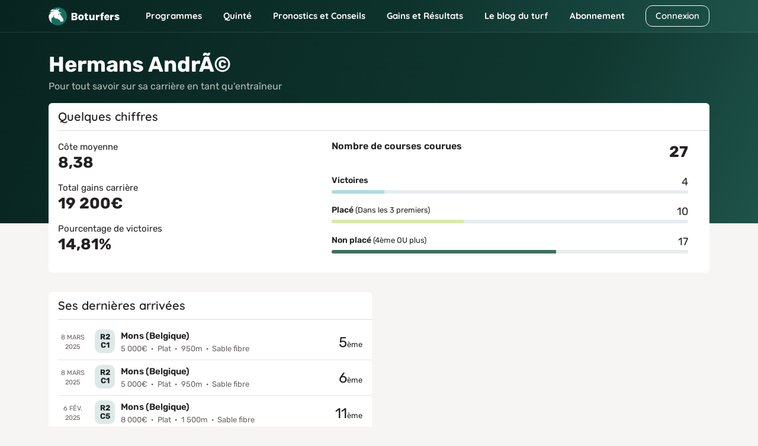

--- FILE ---
content_type: text/html; charset=UTF-8
request_url: https://www.boturfers.fr/entraineur/93345-hermans-andra
body_size: 12701
content:
<!DOCTYPE html>
<html lang="fr">
<head>
    <meta charset="utf-8">
<meta http-equiv="Content-Type" content="text/html; charset=UTF-8">

<!-- <meta http-equiv="Cache-Control" content="no-cache"> -->
<!-- <meta http-equiv="Pragma" content="no-cache"> -->
<link rel="icon" type="image/png" href="https://www.boturfers.fr/themes/boturfer/assets/img/favicon.png">
<link rel="shortcut icon" href="https://www.boturfers.fr/themes/boturfer/assets/img/favicon.png">
<link rel="apple-touch-icon" type="image/png" href="https://www.boturfers.fr/themes/boturfer/assets/img/favicon-touch.png">
<meta name="viewport" content="width=device-width, initial-scale=1">
<script src="/themes/boturfer/assets/js/site-pre.min.js?1643540533" type="text/javascript"></script>

<style>
@font-face {font-family: 'Quicksand';font-style: normal;font-weight: 400;font-display: swap;src: url(https://fonts.gstatic.com/s/quicksand/v30/6xKtdSZaM9iE8KbpRA_hK1QN.woff2) format('woff2');unicode-range: U+0000-00FF, U+0131, U+0152-0153, U+02BB-02BC, U+02C6, U+02DA, U+02DC, U+2000-206F, U+2074, U+20AC, U+2122, U+2191, U+2193, U+2212, U+2215, U+FEFF, U+FFFD;}@font-face {font-family: 'Quicksand';font-style: normal;font-weight: 600;font-display: swap;src: url(https://fonts.gstatic.com/s/quicksand/v30/6xKtdSZaM9iE8KbpRA_hK1QN.woff2) format('woff2');unicode-range: U+0000-00FF, U+0131, U+0152-0153, U+02BB-02BC, U+02C6, U+02DA, U+02DC, U+2000-206F, U+2074, U+20AC, U+2122, U+2191, U+2193, U+2212, U+2215, U+FEFF, U+FFFD;}@font-face {font-family: 'Quicksand';font-style: normal;font-weight: 700;font-display: swap;src: url(https://fonts.gstatic.com/s/quicksand/v30/6xKtdSZaM9iE8KbpRA_hK1QN.woff2) format('woff2');unicode-range: U+0000-00FF, U+0131, U+0152-0153, U+02BB-02BC, U+02C6, U+02DA, U+02DC, U+2000-206F, U+2074, U+20AC, U+2122, U+2191, U+2193, U+2212, U+2215, U+FEFF, U+FFFD;}@font-face {font-family: 'Rubik';font-style: normal;font-weight: 400;font-display: swap;src: url(https://fonts.gstatic.com/s/rubik/v21/iJWKBXyIfDnIV7nBrXw.woff2) format('woff2');unicode-range: U+0000-00FF, U+0131, U+0152-0153, U+02BB-02BC, U+02C6, U+02DA, U+02DC, U+2000-206F, U+2074, U+20AC, U+2122, U+2191, U+2193, U+2212, U+2215, U+FEFF, U+FFFD;}@font-face {font-family: 'Rubik';font-style: normal;font-weight: 500;font-display: swap;src: url(https://fonts.gstatic.com/s/rubik/v21/iJWKBXyIfDnIV7nBrXw.woff2) format('woff2');unicode-range: U+0000-00FF, U+0131, U+0152-0153, U+02BB-02BC, U+02C6, U+02DA, U+02DC, U+2000-206F, U+2074, U+20AC, U+2122, U+2191, U+2193, U+2212, U+2215, U+FEFF, U+FFFD;}@font-face {font-family: 'Rubik';font-style: normal;font-weight: 600;font-display: swap;src: url(https://fonts.gstatic.com/s/rubik/v21/iJWKBXyIfDnIV7nBrXw.woff2) format('woff2');unicode-range: U+0000-00FF, U+0131, U+0152-0153, U+02BB-02BC, U+02C6, U+02DA, U+02DC, U+2000-206F, U+2074, U+20AC, U+2122, U+2191, U+2193, U+2212, U+2215, U+FEFF, U+FFFD;}@font-face {font-family: 'Rubik';font-style: normal;font-weight: 700;font-display: swap;src: url(https://fonts.gstatic.com/s/rubik/v21/iJWKBXyIfDnIV7nBrXw.woff2) format('woff2');unicode-range: U+0000-00FF, U+0131, U+0152-0153, U+02BB-02BC, U+02C6, U+02DA, U+02DC, U+2000-206F, U+2074, U+20AC, U+2122, U+2191, U+2193, U+2212, U+2215, U+FEFF, U+FFFD;}@font-face {font-family: 'Rubik';font-style: normal;font-weight: 800;font-display: swap;src: url(https://fonts.gstatic.com/s/rubik/v21/iJWKBXyIfDnIV7nBrXw.woff2) format('woff2');unicode-range: U+0000-00FF, U+0131, U+0152-0153, U+02BB-02BC, U+02C6, U+02DA, U+02DC, U+2000-206F, U+2074, U+20AC, U+2122, U+2191, U+2193, U+2212, U+2215, U+FEFF, U+FFFD;}
</style>
<link fetchpriority="high" rel="preload" href="/themes/boturfer/assets/img/logo/Boturfers.png" as="image">

<script type="application/ld+json">
{
    "@context": "http://schema.org",
    "@type": "Organization",
    "name": "Boturfers",
    "logo": "https://www.boturfers.fr/themes/boturfer/assets/img/logo/Boturfers-logo-200.png",
    "url": "https://www.boturfers.fr",
    "sameAs": [
        "https://twitter.com/boturfers",
        "https://www.youtube.com/channel/UCDudc8kQ41qQHmNNrh6fV-w"
    ]
}
</script>

<script>
    var user_id = '';
    var user_data = {'user_status' : 'Inconnu', 'user_project' : '', 'user_abo' : '0'};
    
    (function(e,a,r,s,n,t,i){e.GoogleAnalyticsObject=n,e.ga=e.ga||function(){(e.ga.q=e.ga.q||[]).push(arguments)},e.ga.l=1*new Date,t=a.createElement(r),i=a.getElementsByTagName(r)[0],t.async=1,t.src="//www.google-analytics.com/analytics.js",i.parentNode.insertBefore(t,i)})(window,document,"script",0,"ga"),0<user_id.length?ga("create","UA-17665478-1",{cookieDomain:"www.boturfers.fr",userId:user_id}):ga("create","UA-17665478-1",{cookieDomain:"www.boturfers.fr"}),ga("require","linker"),ga("linker:autoLink",["www.my-safe-payment.com"]),ga("require","displayfeatures"),ga("send","pageview",{dimension1:user_data.user_status,dimension2:user_data.user_project,dimension3:user_data.user_abo});
</script>

    <title>Fiche de l'entraîneur HERMANS AndrÃ©</title>
                    <meta content="27 courues et 4 victoire pour des chevaux entraînés par HERMANS AndrÃ©. En parcourant sa fiche vous pourrez découvrir les hippodromes sur lesquels les chevaux qu'il entraîne gagne le plus souvent." name="description" />
                    <meta content="classement entraineur pmu, statistique entraineur, entraineur HERMANS AndrÃ©" name="keywords" />
                    <meta content="classement entraineur pmu, statistique entraineur, entraineur HERMANS AndrÃ©" name="news_keywords" /><meta name="robots" content="noindex" /><link rel="canonical" href="https://www.boturfers.fr/entraineur/93345-hermans-andra" />
                        <meta property="og:title" content="Boturfers : Pronostics PMU pour le Quinté et les courses du jour" />
                        <meta property="og:url" content="https://www.boturfers.fr" />
                        <meta property="og:type" content="website" />
                        <meta property="og:image" content="https://www.boturfers.fr/themes/boturfer/assets/img/logo/Boturfers-logo-200.png" />
                        <meta property="og:description" content="Découvrez le pronostic PMU 100 % mathématiques des Boturfers, le programme des courses pmu du jour, les courses hippiques â jouer et les meilleurs chevaux. Les statistiques des partants, les caractéristiques des hippodromes, les arrivées et tous les rapports PMU, ne cherchez plus, tout est là." />
                    
    <link rel="stylesheet" type="text/css" href="/themes/boturfer/assets/css/fiche.css?1664183349">

    <script type="application/ld+json">
        // BALISAGE SCHEMA.ORG
        {
            "@context": "http://schema.org",
            "@type": "Thing",
            "name": "Hermans AndrÃ©",
            "description": "Entraineur Hermans AndrÃ©",
            "url": "https://www.boturfers.frentraineur"
        }
    </script>
</head>

<body class="fiche">
    <header>
                        <div class="smartbanner smartbanner-android" id="banner-android">
                <div class="smartbanner-container"><a href="javascript:void(0);" class="smartbanner-close" id="close-android">×</a><span
                        class="smartbanner-icon" style="background-image: url('/themes/boturfer/assets/img/logo/Boturfers-logo-200.png')"></span>
                    <div class="smartbanner-info">
                        <div class="smartbanner-title">Boturfers</div>
                        <div>
                            <span class="star-mobile"></span>
                            <span class="star-mobile"></span>
                            <span class="star-mobile"></span>
                            <span class="star-mobile"></span>
                            <span class="star-mobile"></span>
                        </div>
                        <span>Télécharger l'application gratuite</span></div>
                    <a href="https://play.google.com/store/apps/details?id=fr.iiiaaa.boturfers" class="smartbanner-button"><span
                            class="smartbanner-button-text">INSTALLER</span></a></div>
            </div>
                <nav class="navbar navbar-expand-lg navbar-dark">
        <div class="container">
            <div>
                <button on="tap:AMP.setState({navbar_toggler: !navbar_toggler, blog_menu: 0, cnx_menu: 0})" class="navbar-toggler" type="button" data-bs-toggle="collapse" data-bs-target="#navbarMenu, #cnxNav" aria-controls="navbarMenu, cnxNav" aria-expanded="false" aria-label="Toggle navigation">
                    <span class="navbar-toggler-icon"></span>
                </button>
                <a class="navbar-brand" href="/" title="Boturfers : des pronostics 100% mathematiques">
                    <img src="https://www.boturfers.fr/themes/boturfer/assets/img/logo/Boturfers.png" alt="Boturfers logo" width="120" height="31" class="d-inline-block">
                </a>
            </div>
                                <a class="btn btn-outline-white minw-unset order-sm-3" href="/connexion" id="cnxBtn" style="width: 108px;height: 36.5px;">Connexion</a>
                        <div class="collapse navbar-collapse" id="navbarSticky">
                <ul class="navbar-nav">
                    <li class="nav-item drop home-menu">
                        <span data-o="Lw==" title="Boturfers, le pronostic PMU 100 % mathématiques" class="obflink nav-link" style="--icon:url('/themes/boturfer/assets/img/icons/home.svg')">Accueil</span>                    </li>
                    <li class="nav-item dropdown drop">
                        <a on="tap:AMP.setState({prgm_menu: !prgm_menu, quinte_menu: 0, pronos_menu: 0, gainsres_menu: 0, blog_menu: 0, cnx_menu: 0})" class="nav-link dropdown-toggle" href="#" id="prgmDropdown" role="button" data-bs-toggle="dropdown" aria-expanded="false" style="--icon:url('https://www.boturfers.fr/themes/boturfer/assets/img/icons/calendar.svg')">
                            Programmes
                        </a>
                        <ul [class]="prgm_menu ? 'dropdown-menu show' : 'dropdown-menu'" class="dropdown-menu" aria-labelledby="prgmDropdown" title="Programmes">
                            <li><a class="dropdown-item" href="https://www.boturfers.fr/programme-pmu-du-jour" title="Prono hippique, quinté et actualité des courses du 21/11/2025" >Programme du jour</a></li>
                            <li><a class="dropdown-item" href="https://www.boturfers.fr/programme-pmu-demain" title="Prono hippique, quinté et actualité des courses du 22/11/2025" >Programme de demain</a></li>
                            <li><a class="dropdown-item" href="https://www.boturfers.fr/programme-pmu-hier" title="Prono hippique, quinté et actualité des courses du 20/11/2025" >Programme d'hier</a></li>
                        </ul>
                    </li>
                    <li class="nav-item dropdown drop">
                        <a on="tap:AMP.setState({quinte_menu: !quinte_menu, prgm_menu: 0, pronos_menu: 0, gainsres_menu: 0, blog_menu: 0, cnx_menu: 0})" class="nav-link dropdown-toggle" href="#" id="quinteDropdown" role="button" data-bs-toggle="dropdown" aria-expanded="false" style="--icon:url('https://www.boturfers.fr/themes/boturfer/assets/img/icons/quinte-menu.svg')">
                            Quinté
                        </a>
                        <ul [class]="quinte_menu ? 'dropdown-menu show' : 'dropdown-menu'" class="dropdown-menu" aria-labelledby="quinteDropdown" title="Quinté">
                            <li>
                                <span class="dropdown-item open">Quinté du jour</span>
                                <ul class="submenu">
                                    <li><a class="dropdown-item" href="https://www.boturfers.fr/quinte-du-jour" title="Analyse du Quinté du jour à VINCENNES" >Analyse</a></li>
                                    <li><a class="dropdown-item" href="https://www.boturfers.fr/quinte-du-jour/partant" title="Les partants de la course pmu R1C4 du 21/11/2025" >Partants</a></li>
                                    <li><a class="dropdown-item" href="https://www.boturfers.fr/quinte-du-jour/statistiques" title="Statistiques sur les courses de quinté : réussir le quinté du jour" >Statistiques</a></li>
                                    <li><a class="dropdown-item" href="https://www.boturfers.fr/quinte-du-jour/pronostic" title="Pronostic du quinté le 21/11/2025" >Pronostic</a></li>
                                    <li><a class="dropdown-item" href="https://www.boturfers.fr/quinte-du-jour/presse" title="Pronostics de la presse PMU pour le Quinté du jour : synthèse de la presse" >Presse</a></li>
                                    <li><a class="dropdown-item" href="https://www.boturfers.fr/quinte-du-jour/cote" title="Les Cotes Officielles pour le Quinté du Jour à VINCENNES" >Cotes</a></li>
                                    <li><a class="dropdown-item" href="https://www.boturfers.fr/quinte-du-jour/conseils" title="Les Conseils pour le Quinté du Jour à VINCENNES" >Conseils</a></li>
                                    <li><a class="dropdown-item" href="https://www.boturfers.fr/quinte-du-jour/arrivee" title="Arrivée Officielle du Quinté du Jour à VINCENNES" >Arrivée</a></li>
                                    <li><a class="dropdown-item" href="https://www.boturfers.fr/quinte-du-jour/rapport" title="Rapports PMU officiels du quinté du 21/11/2025" >Rapports</a></li>
                                </ul>
                            </li>
                            <li class="hr"><hr class="dropdown-divider"></li>
                            <li><a class="dropdown-item" href="https://www.boturfers.fr/quinte-de-demain" title="Quinté de demain : partants, pronostics et statistiques" >Quinté de demain</a></li>
                            <li class="hr"><hr class="dropdown-divider"></li>
                            <li><a class="dropdown-item" href="https://www.boturfers.fr/quinte-d-hier" title="Quinté d'hier : arrivée et rapports du Prix De Sille Le Guillaume" >Quinté d'hier</a></li>
                        </ul>
                    </li>
                    <li class="nav-item dropdown drop">
                        <a on="tap:AMP.setState({pronos_menu: !pronos_menu, prgm_menu: 0, quinte_menu: 0, gainsres_menu: 0, blog_menu: 0, cnx_menu: 0})" class="nav-link dropdown-toggle" href="#" id="pronosDropdown" role="button" data-bs-toggle="dropdown" aria-expanded="false" style="--icon:url('https://www.boturfers.fr/themes/boturfer/assets/img/icons/curve.svg')">
                            Pronostics et Conseils
                        </a>
                        <ul [class]="pronos_menu ? 'dropdown-menu show' : 'dropdown-menu'" class="dropdown-menu" aria-labelledby="pronosDropdown" title="Nos pronostics et Conseils">
                            <li><a class="dropdown-item" href="https://www.boturfers.fr/pronostic-pmu-du-jour" title="Pronostics pmu de toutes les courses du jour" >Pronostics du jour</a></li>
                            <li><a class="dropdown-item" href="https://www.boturfers.fr/meilleur-pronostic-pmu" title="Les Meilleurs Pronostics PMU du Jour" >Meilleurs pronostics</a></li>
                            <li><a class="dropdown-item" href="https://www.boturfers.fr/tuyaux-du-jour" title="Pronostic pmu : les tuyaux du jour, les meilleurs bases et les coups sûrs pour gagner au pmu" >Tuyaux du jour</a></li>
                            <li><a href="/conseils" title="Conseils de jeu Boturfers" class="dropdown-item">Conseils de jeu</a></li>
                        </ul>
                    </li>
                    <li class="nav-item dropdown drop">
                        <a on="tap:AMP.setState({gainsres_menu: !gainsres_menu, prgm_menu: 0, quinte_menu: 0, pronos_menu: 0, blog_menu: 0, cnx_menu: 0})" class="nav-link dropdown-toggle" href="#" id="gainsresDropdown" role="button" data-bs-toggle="dropdown" aria-expanded="false" style="--icon:url('https://www.boturfers.fr/themes/boturfer/assets/img/icons/trophy.svg')">
                            Gains et Résultats
                        </a>
                        <ul [class]="gainsres_menu ? 'dropdown-menu show' : 'dropdown-menu'" class="dropdown-menu" aria-labelledby="gainsresDropdown" title="Gains et Résultats">
                            <li><a class="dropdown-item" href="https://www.boturfers.fr/gains" title="Des Gains PMU Incroyables avec Nos Pronos !" >Gains</a></li>
                            <li><a class="dropdown-item" href="https://www.boturfers.fr/resultats" title="Résultats des pronostics hippiques en simple gagnant et placé, couplé gagnant et placé" >Résultats</a></li>
                        </ul>
                    </li>
                </ul>
            </div>
            <div [class]="navbar_toggler ? 'collapse navbar-collapse show' : 'collapse navbar-collapse'" class="collapse navbar-collapse" id="navbarMenu">
                <ul class="navbar-nav me-auto">
                    <li class="nav-item dropdown">
                        <a on="tap:AMP.setState({blog_menu: !blog_menu, prgm_menu: 0, quinte_menu: 0, pronos_menu: 0, gainsres_menu: 0, cnx_menu: 0})" class="nav-link dropdown-toggle" href="#" id="blogDropdown" role="button" data-bs-toggle="dropdown" aria-expanded="false">
                            Le blog du turf
                        </a>
                        <ul [class]="blog_menu ? 'dropdown-menu show' : 'dropdown-menu'" class="dropdown-menu" aria-labelledby="blogDropdown" title="Le blog du turf">
                            <li><a class="dropdown-item" href="https://www.boturfers.fr/blog" title="Le blog Boturfers : conseils, analyses, méthodes de turf" >Comprendre le turf</a></li>

                        </ul>
                    </li>
                    <li class="nav-item">
                        <a class="nav-link" href="https://www.boturfers.fr/tarifs" title="Boturfers : Services et Abonnements" >Abonnement</a>
                    </li>
                </ul>
            </div>
        </div>
    </nav>

</header>

    <div class="jumbotop">
        
        <div class="container last-jumbo">
            <div class="row">
                <h1 class="fw-700 fs-36px fs-dsm-26px mb-1">Hermans AndrÃ©</h1>
                <p class="musique fs-16px fs-dsm-14px">Pour tout savoir sur sa carrière en tant qu'entraîneur</p>
            </div>

            <div class="row">
                
                <div class="mb-3">
                    <div class="card h-100 bg bg-white br-6 brd-none">
                        <div class="card-header bg-none offset-line ff-2nd fw-600 fs-20px fs-dsm-18px">Quelques chiffres</div>
                        <div class="card-body h-100">
                            <div class="row h-100">
                                <div class="col-sm-5">
                                    <div class="row h-100">
                                        <div class="col-6 col-sm-12 fs-15px fs-dsm-14px">
                                            Côte moyenne
                                            <div class="big lh-1-2 fw-700 fs-26px fs-dsm-24px mb-3">8,38</div>
                                        </div>
                                        <div class="col-6 col-sm-12 fs-15px fs-dsm-14px">
                                            Total gains carrière
                                            <div class="big lh-1-2 fw-700 fs-26px fs-dsm-24px mb-3">19&nbsp;200€</div>
                                        </div>
                                        <div class="col-6 col-sm-12 fs-15px fs-dsm-14px">
                                            Pourcentage de victoires
                                            <div class="big lh-1-2 fw-700 fs-26px fs-dsm-24px mb-3">14,81%</div>
                                        </div>
                                    </div>
                                </div>
                                <div class="col-sm-7 eq pe-sm-5">
                                    <div class="row mb-3">
                                        <div class="col-6"><span class="lh-1-2 fw-600 fs-16px fs-dsm-15px">Nombre de courses courues</span></div>
                                        <div class="col-6 tr"><div class="big fw-700 fs-26px fs-dsm-24px">27</div></div>
                                    </div>
                                    <div class="row mb-3">
                                        <div class="col-8"><span class="fw-600">Victoires</span></div>
                                        <div class="col-4 tr fs-18px">4</div>
                                        <div class="col">
                                            <div class="progress">
                                                <div class="progress-bar p-bar-blue" role="progressbar" style="width:14.814814814815%;" aria-valuenow="14.814814814815" aria-valuemin="0" aria-valuemax="100"></div>
                                            </div>
                                        </div>
                                    </div>
                                    <div class="row mb-3">
                                        <div class="col-8"><span class="fw-600">Placé</span> <span class="fs-13px">(Dans les 3 premiers)</span></div>
                                        <div class="col-4 tr fs-18px">10</div>
                                        <div class="col">
                                            <div class="progress">
                                                <div class="progress-bar p-bar-green" role="progressbar" style="width:37.037037037037%;" aria-valuenow="37.037037037037" aria-valuemin="0" aria-valuemax="100"></div>
                                            </div>
                                        </div>
                                    </div>
                                    <div class="row mb-3">
                                        <div class="col-8"><span class="fw-600">Non placé</span> <span class="fs-13px">(4ème OU plus)</span></div>
                                        <div class="col-4 tr fs-18px">17</div>
                                        <div class="col">
                                            <div class="progress">
                                                <div class="progress-bar p-bar-darkgreen" role="progressbar" style="width:62.962962962963%;" aria-valuenow="62.962962962963" aria-valuemin="0" aria-valuemax="100"></div>
                                            </div>
                                        </div>
                                    </div>
                                </div>
                            </div>
                        </div>
                    </div>
                </div>
            </div>
        </div>
    </div>

    <div class="follow-jumbo">
                    <div class="container pt-3 pb-3">
                <div class="row">
                                            <div class="col-lg-6 mb-3">
                            <div class="card h-100 bg bg-white br-6 brd-none">
                                <div class="card-header bg-none offset-line ff-2nd fw-600 fs-20px fs-dsm-18px"><span>Ses dernières arrivées</span></div>
                                <div class="card-body h-100 pb-5">
                                    <div class="content offset-line-list">
                                                                                    <div class="row">
                                                <div class="col-auto pe-0 order-lg-1">
                                                    <div class="date fs-11px tc">
                                                        8 mars 2025                                                    </div>
                                                </div>
                                                <div class="col order-lg-3">
                                                    <div class="fs-13px fs-dsm-11px tr">
                                                        <span class="fs-24px fs-dsm-20px">5</span>ème                                                    </div>
                                                </div>
                                                <div class="col-lg-8 order-lg-2">
                                                    <div class="crs">
                                                        <span data-o="L2FyY2hpdmUvY291cnNlLzEwMjA5NTYtcjJjMS1wcml4LWh1c2t5" title="R2C1 : Prix Husky du 08/03/2025" class="obflink link-overlay">&nbsp;</span>                                                        <span data-o="L2FyY2hpdmUvY291cnNlLzEwMjA5NTYtcjJjMS1wcml4LWh1c2t5" title="R2C1 : Prix Husky du 08/03/2025" class="obflink rxcx">R2 C1</span>                                                        <div class="details">
                                                            <a href="/archive/course/1020956-r2c1-prix-husky" title="R2C1 : Prix Husky du 08/03/2025" class="name fw-600 fs-15px link">Mons (Belgique)</a>                                                            <div class="dot-separated">

                                                                <span>5&nbsp;000€</span><span>Plat</span><span>950m</span><span>Sable fibre</span>
                                                            </div>
                                                        </div>
                                                    </div>
                                                </div>
                                            </div>
                                                                                    <div class="row">
                                                <div class="col-auto pe-0 order-lg-1">
                                                    <div class="date fs-11px tc">
                                                        8 mars 2025                                                    </div>
                                                </div>
                                                <div class="col order-lg-3">
                                                    <div class="fs-13px fs-dsm-11px tr">
                                                        <span class="fs-24px fs-dsm-20px">6</span>ème                                                    </div>
                                                </div>
                                                <div class="col-lg-8 order-lg-2">
                                                    <div class="crs">
                                                        <span data-o="L2FyY2hpdmUvY291cnNlLzEwMjA5NTYtcjJjMS1wcml4LWh1c2t5" title="R2C1 : Prix Husky du 08/03/2025" class="obflink link-overlay">&nbsp;</span>                                                        <span data-o="L2FyY2hpdmUvY291cnNlLzEwMjA5NTYtcjJjMS1wcml4LWh1c2t5" title="R2C1 : Prix Husky du 08/03/2025" class="obflink rxcx">R2 C1</span>                                                        <div class="details">
                                                            <a href="/archive/course/1020956-r2c1-prix-husky" title="R2C1 : Prix Husky du 08/03/2025" class="name fw-600 fs-15px link">Mons (Belgique)</a>                                                            <div class="dot-separated">

                                                                <span>5&nbsp;000€</span><span>Plat</span><span>950m</span><span>Sable fibre</span>
                                                            </div>
                                                        </div>
                                                    </div>
                                                </div>
                                            </div>
                                                                                    <div class="row">
                                                <div class="col-auto pe-0 order-lg-1">
                                                    <div class="date fs-11px tc">
                                                        6 fév. 2025                                                    </div>
                                                </div>
                                                <div class="col order-lg-3">
                                                    <div class="fs-13px fs-dsm-11px tr">
                                                        <span class="fs-24px fs-dsm-20px">11</span>ème                                                    </div>
                                                </div>
                                                <div class="col-lg-8 order-lg-2">
                                                    <div class="crs">
                                                        <span data-o="L2FyY2hpdmUvY291cnNlLzEwMTUwNTktcjJjNS1wcml4LXBlcmNlLW5laWdl" title="R2C5 : Prix Perce Neige du 06/02/2025" class="obflink link-overlay">&nbsp;</span>                                                        <span data-o="L2FyY2hpdmUvY291cnNlLzEwMTUwNTktcjJjNS1wcml4LXBlcmNlLW5laWdl" title="R2C5 : Prix Perce Neige du 06/02/2025" class="obflink rxcx">R2 C5</span>                                                        <div class="details">
                                                            <a href="/archive/course/1015059-r2c5-prix-perce-neige" title="R2C5 : Prix Perce Neige du 06/02/2025" class="name fw-600 fs-15px link">Mons (Belgique)</a>                                                            <div class="dot-separated">

                                                                <span>8&nbsp;000€</span><span>Plat</span><span>1&nbsp;500m</span><span>Sable fibre</span>
                                                            </div>
                                                        </div>
                                                    </div>
                                                </div>
                                            </div>
                                                                            </div>
                                </div>
                            </div>
                        </div>
                                                        </div>
            </div>
        
        <div class="container blue-tabs mt-5">
            <div class="navs">
                <ul class="nav nav-pills slider-dlg br-12 ff-2nd fs-16px fs-dsm-15px shadow-blur-eq" role="tablist" data-scroll-x="true" data-scroll-indicators="true">
                    <li class="nav-item" role="presentation" data-scroll-into-view="true">
                        <button class="nav-link active" id="synthese-tab" data-bs-toggle="tab" data-bs-target="#synthese" role="tab" aria-controls="synthese" aria-selected="true">Synthèse</button>
                    </li>
                    <li class="nav-item" role="presentation" data-scroll-into-view="true">
                        <button class="nav-link" id="statistiques-tab" data-bs-toggle="tab" data-bs-target="#statistiques" role="tab" aria-controls="statistiques" aria-selected="false">Statistiques</button>
                    </li>
                    <li class="nav-item" role="presentation" data-scroll-into-view="true">
                        <button class="nav-link" id="historique-tab" data-bs-toggle="tab" data-bs-target="#historique" role="tab" aria-controls="historique" aria-selected="false">Historique</button>
                    </li>
                </ul>
            </div>
        </div>

        <div class="container">
            <div class="tab-content mt-5 mb-5">
                <div class="tab-pane fade show active" id="synthese" role="tabpanel" aria-labelledby="synthese-tab">
                    <h2 class="fw-700 fs-24px fs-dsm-21px txt-primary">Synthèse</h2>
                                        <div>
                        <div class="ff-2nd fw-600 fs-18px txt-primary">Préférences</div>
                                                    <p>Les pourcentages indiqués dans les tableaux ci-dessous correspondent aux taux de réussite en pari Simple Gagnant et Simple Placé
                                de Hermans AndrÃ© en fonction de différents paramètres (hippodrome, discipline, jour de course, etc.). </p>

                            <div class="row">
                                                                    <div class="col-md-6 col-lg-4">
                                        <table class="table data stretch shadow-blur-eq mb-3">
                                            <thead class="radius-top">
                                                <tr class="ff-2nd fw-700 fs-14px">
                                                    <th class="tl">Hippodrome</th>
                                                    <th><div class="val tc ms-auto size-xs">Réussite <div class="fw-600 fs-12px">Gagnant/Placé</div></div></th>
                                                </tr>
                                            </thead>
                                            <tbody class="radius-bottom txt-primary fs-14px">
                                                                                                                                                    <tr class="brb-none">
                                                        <td class="tl">Mons</td>
                                                        <td>
                                                            <div class="val tc ms-auto size-xs">
                                                                <span class="reu-s reu-s-inline reu-s-sm fs-13px">8%</span>
                                                                <span class="reu-s reu-s-inline reu-s-sm fs-13px">16%</span>
                                                            </div>
                                                        </td>
                                                    </tr>
                                                                                                                                                                                                                                                            <tr class="fill brb-none">
                                                            <td colspan="2">&nbsp;</td>
                                                        </tr>
                                                                                                            <tr class="fill brb-none">
                                                            <td colspan="2">&nbsp;</td>
                                                        </tr>
                                                                                                                                                </tbody>
                                        </table>
                                    </div>
                                                                    <div class="col-md-6 col-lg-4">
                                        <table class="table data stretch shadow-blur-eq mb-3">
                                            <thead class="radius-top">
                                                <tr class="ff-2nd fw-700 fs-14px">
                                                    <th class="tl">Discipline</th>
                                                    <th><div class="val tc ms-auto size-xs">Réussite <div class="fw-600 fs-12px">Gagnant/Placé</div></div></th>
                                                </tr>
                                            </thead>
                                            <tbody class="radius-bottom txt-primary fs-14px">
                                                                                                                                                    <tr class="brb-none">
                                                        <td class="tl">Plat</td>
                                                        <td>
                                                            <div class="val tc ms-auto size-xs">
                                                                <span class="reu-s reu-s-inline reu-s-sm fs-13px">8%</span>
                                                                <span class="reu-s reu-s-inline reu-s-sm fs-13px">16%</span>
                                                            </div>
                                                        </td>
                                                    </tr>
                                                                                                                                                                                                                                                            <tr class="fill brb-none">
                                                            <td colspan="2">&nbsp;</td>
                                                        </tr>
                                                                                                            <tr class="fill brb-none">
                                                            <td colspan="2">&nbsp;</td>
                                                        </tr>
                                                                                                                                                </tbody>
                                        </table>
                                    </div>
                                                                    <div class="col-md-6 col-lg-4">
                                        <table class="table data stretch shadow-blur-eq mb-3">
                                            <thead class="radius-top">
                                                <tr class="ff-2nd fw-700 fs-14px">
                                                    <th class="tl">Jockey</th>
                                                    <th><div class="val tc ms-auto size-xs">Réussite <div class="fw-600 fs-12px">Gagnant/Placé</div></div></th>
                                                </tr>
                                            </thead>
                                            <tbody class="radius-bottom txt-primary fs-14px">
                                                                                                                                                    <tr>
                                                        <td class="tl">Seidl M.</td>
                                                        <td>
                                                            <div class="val tc ms-auto size-xs">
                                                                <span class="reu-s reu-s-inline reu-s-sm fs-13px">100%</span>
                                                                <span class="reu-s reu-s-inline reu-s-sm fs-13px">100%</span>
                                                            </div>
                                                        </td>
                                                    </tr>
                                                                                                    <tr class="brb-none">
                                                        <td class="tl">Clijmans K.</td>
                                                        <td>
                                                            <div class="val tc ms-auto size-xs">
                                                                <span class="reu-s reu-s-inline reu-s-sm fs-13px">7%</span>
                                                                <span class="reu-s reu-s-inline reu-s-sm fs-13px">20%</span>
                                                            </div>
                                                        </td>
                                                    </tr>
                                                                                                                                                                                                                                                            <tr class="fill brb-none">
                                                            <td colspan="2">&nbsp;</td>
                                                        </tr>
                                                                                                                                                </tbody>
                                        </table>
                                    </div>
                                                                    <div class="col-md-6 col-lg-4">
                                        <table class="table data stretch shadow-blur-eq mb-3">
                                            <thead class="radius-top">
                                                <tr class="ff-2nd fw-700 fs-14px">
                                                    <th class="tl">Jour</th>
                                                    <th><div class="val tc ms-auto size-xs">Réussite <div class="fw-600 fs-12px">Gagnant/Placé</div></div></th>
                                                </tr>
                                            </thead>
                                            <tbody class="radius-bottom txt-primary fs-14px">
                                                                                                                                                    <tr>
                                                        <td class="tl">Mardi</td>
                                                        <td>
                                                            <div class="val tc ms-auto size-xs">
                                                                <span class="reu-s reu-s-inline reu-s-sm fs-13px">0%</span>
                                                                <span class="reu-s reu-s-inline reu-s-sm fs-13px">40%</span>
                                                            </div>
                                                        </td>
                                                    </tr>
                                                                                                    <tr>
                                                        <td class="tl">Mercredi</td>
                                                        <td>
                                                            <div class="val tc ms-auto size-xs">
                                                                <span class="reu-s reu-s-inline reu-s-sm fs-13px">8%</span>
                                                                <span class="reu-s reu-s-inline reu-s-sm fs-13px">23%</span>
                                                            </div>
                                                        </td>
                                                    </tr>
                                                                                                    <tr class="brb-none">
                                                        <td class="tl">Vendredi</td>
                                                        <td>
                                                            <div class="val tc ms-auto size-xs">
                                                                <span class="reu-s reu-s-inline reu-s-sm fs-13px">14%</span>
                                                                <span class="reu-s reu-s-inline reu-s-sm fs-13px">14%</span>
                                                            </div>
                                                        </td>
                                                    </tr>
                                                                                                                                                                                            </tbody>
                                        </table>
                                    </div>
                                                            </div>
                                            </div>
                </div>

                <div class="tab-pane fade" id="statistiques" role="tabpanel" aria-labelledby="statistiques-tab">
                    <h2 class="fw-700 fs-24px fs-dsm-21px txt-primary">Satistiques</h2>
                                            <div>
                            <span>Analyse de ses 27 courses PMU</span>
                            <p>Statistiques calculées au 21/11/2025 sur la totalité de la carrière de l'entraîneur, hors courses PMH.</p>

                            <div class="blue-tabs">
                                <div class="navs">
                                    <ul class="nav nav-pills slider-dlg br-12 br-keep ff-2nd fs-16px fs-dsm-15px shadow-blur-eq" role="tablist" data-scroll-x="true" data-scroll-indicators="true">
                                                                                    <li class="nav-item" role="presentation" data-scroll-into-view="true">
                                                <button class="nav-link active" id="hippodrome-tab" data-bs-toggle="tab" data-bs-target="#hippodrome" role="tab" aria-controls="hippodrome" aria-selected="true">Hippodrome</button>
                                            </li>
                                                                                    <li class="nav-item" role="presentation" data-scroll-into-view="true">
                                                <button class="nav-link" id="discipline-tab" data-bs-toggle="tab" data-bs-target="#discipline" role="tab" aria-controls="discipline" aria-selected="false">Discipline</button>
                                            </li>
                                                                                    <li class="nav-item" role="presentation" data-scroll-into-view="true">
                                                <button class="nav-link" id="jockey-tab" data-bs-toggle="tab" data-bs-target="#jockey" role="tab" aria-controls="jockey" aria-selected="false">Jockey</button>
                                            </li>
                                                                                    <li class="nav-item" role="presentation" data-scroll-into-view="true">
                                                <button class="nav-link" id="jour-tab" data-bs-toggle="tab" data-bs-target="#jour" role="tab" aria-controls="jour" aria-selected="false">Jour</button>
                                            </li>
                                                                            </ul>
                                </div>
                            </div>

                            <div class="tab-content mt-5 mb-5" id="stats">
                                                                    <div class="tab-pane fade show active" id="hippodrome" role="tabpanel" aria-labelledby="hippodrome-tab">
                                        <div class="table-responsive">
                                            <table class="table data table" data-target="#hippodrome-body">
                                                <thead>
                                                    <tr class="brb-none">
                                                        <th></th>
                                                        <th colspan="4" class="res radius-top ff-2nd fw-600 fs-14px">Simple Gagnant</th>
                                                        <td class="spacer"></td>
                                                        <th colspan="4" class="res radius-top ff-2nd fw-600 fs-14px">Simple Placé</th>
                                                        <td class="spacer"></td>
                                                    </tr>
                                                    <tr class="radius-top">
                                                        <td class="tl size-s">Hippodrome</td>
                                                        <td class="sort res ff-2nd fw-600 fs-12px sg" data-label="reus">Réussite<i class="caret"></i></td>
                                                        <td class="sort res ff-2nd fw-600 fs-12px sg" data-label="rapp">Rapport Moyen<i class="caret"></i></td>
                                                        <td class="sort res ff-2nd fw-600 fs-12px sg" data-label="rent">Rentabilité<i class="caret"></i></td>
                                                        <td class="sort res ff-2nd fw-600 fs-12px sg" data-label="nbre">Nbre de courses<i class="caret"></i></td>
                                                        <td class="spacer"></td>
                                                        <td class="sort res ff-2nd fw-600 fs-12px sp" data-label="reus">Réussite<i class="caret"></i></td>
                                                        <td class="sort res ff-2nd fw-600 fs-12px sp" data-label="rapp">Rapport Moyen<i class="caret"></i></td>
                                                        <td class="sort res ff-2nd fw-600 fs-12px sp" data-label="rent">Rentabilité<i class="caret"></i></td>
                                                        <td class="sort res ff-2nd fw-600 fs-12px sp" data-label="nbre">Nbre de courses<i class="caret"></i></td>

                                                        <td class="spacer"></td>
                                                    </tr>
                                                </thead>
                                                <tbody id="hippodrome-body" class="sort radius-bottom">
                                                                                                                                                                        <tr class="fs-14px">
                                                                <td class="tl">
                                                                                                                                            <span>Mons</span>
                                                                                                                                    </td>
                                                                <td class="res"><span class="reu-s reu-s-inline reu-s-sm reu-s-white">8%</span></td>
                                                                <td class="res">6,65€</td>
                                                                <td class="res arrow">
                                                                    -47%
                                                                </td>
                                                                <td class="res">
                                                                    <span class="fw-600">2</span>/<span class="fs-12px">25</span>
                                                                    <div class="progress">
                                                                        <div class="progress-bar" role="progressbar" style="width:8%;" aria-valuenow="8" aria-valuemin="0" aria-valuemax="100"></div>
                                                                    </div>
                                                                </td>
                                                                <td class="spacer"></td>
                                                                <td class="res"><span class="reu-s reu-s-inline reu-s-sm reu-s-white">16%</span></td>
                                                                <td class="res">2,50€</td>
                                                                <td class="res arrow">
                                                                    -60%
                                                                </td>
                                                                <td class="res">
                                                                    <span class="fw-600">4</span>/<span class="fs-12px">25</span>
                                                                    <div class="progress">
                                                                        <div class="progress-bar" role="progressbar" style="width:16%;" aria-valuenow="16" aria-valuemin="0" aria-valuemax="100"></div>
                                                                    </div>
                                                                </td>
                                                                <td class="spacer"></td>
                                                            </tr>
                                                                                                                    <tr class="fs-14px">
                                                                <td class="tl">
                                                                                                                                            <span>Ostende</span>
                                                                                                                                    </td>
                                                                <td class="res radius-bottom-left"><span class="reu-s reu-s-inline reu-s-sm reu-s-white">0%</span></td>
                                                                <td class="res">0€</td>
                                                                <td class="res arrow">
                                                                    0%
                                                                </td>
                                                                <td class="res radius-bottom-right">
                                                                    <span class="fw-600">0</span>/<span class="fs-12px">0</span>
                                                                    <div class="progress">
                                                                        <div class="progress-bar" role="progressbar" style="width:0%;" aria-valuenow="0" aria-valuemin="0" aria-valuemax="100"></div>
                                                                    </div>
                                                                </td>
                                                                <td class="spacer"></td>
                                                                <td class="res radius-bottom-left"><span class="reu-s reu-s-inline reu-s-sm reu-s-white">0%</span></td>
                                                                <td class="res">0€</td>
                                                                <td class="res arrow">
                                                                    0%
                                                                </td>
                                                                <td class="res radius-bottom-right">
                                                                    <span class="fw-600">0</span>/<span class="fs-12px">0</span>
                                                                    <div class="progress">
                                                                        <div class="progress-bar" role="progressbar" style="width:0%;" aria-valuenow="0" aria-valuemin="0" aria-valuemax="100"></div>
                                                                    </div>
                                                                </td>
                                                                <td class="spacer"></td>
                                                            </tr>
                                                                                                                <tr class="empty">
                                                            <td colspan="11" class="line-spacer"></td>
                                                        </tr>
                                                                                                    </tbody>
                                            </table>
                                        </div>
                                    </div>
                                                                    <div class="tab-pane fade" id="discipline" role="tabpanel" aria-labelledby="discipline-tab">
                                        <div class="table-responsive">
                                            <table class="table data table" data-target="#discipline-body">
                                                <thead>
                                                    <tr class="brb-none">
                                                        <th></th>
                                                        <th colspan="4" class="res radius-top ff-2nd fw-600 fs-14px">Simple Gagnant</th>
                                                        <td class="spacer"></td>
                                                        <th colspan="4" class="res radius-top ff-2nd fw-600 fs-14px">Simple Placé</th>
                                                        <td class="spacer"></td>
                                                    </tr>
                                                    <tr class="radius-top">
                                                        <td class="tl size-s">Discipline</td>
                                                        <td class="sort res ff-2nd fw-600 fs-12px sg" data-label="reus">Réussite<i class="caret"></i></td>
                                                        <td class="sort res ff-2nd fw-600 fs-12px sg" data-label="rapp">Rapport Moyen<i class="caret"></i></td>
                                                        <td class="sort res ff-2nd fw-600 fs-12px sg" data-label="rent">Rentabilité<i class="caret"></i></td>
                                                        <td class="sort res ff-2nd fw-600 fs-12px sg" data-label="nbre">Nbre de courses<i class="caret"></i></td>
                                                        <td class="spacer"></td>
                                                        <td class="sort res ff-2nd fw-600 fs-12px sp" data-label="reus">Réussite<i class="caret"></i></td>
                                                        <td class="sort res ff-2nd fw-600 fs-12px sp" data-label="rapp">Rapport Moyen<i class="caret"></i></td>
                                                        <td class="sort res ff-2nd fw-600 fs-12px sp" data-label="rent">Rentabilité<i class="caret"></i></td>
                                                        <td class="sort res ff-2nd fw-600 fs-12px sp" data-label="nbre">Nbre de courses<i class="caret"></i></td>

                                                        <td class="spacer"></td>
                                                    </tr>
                                                </thead>
                                                <tbody id="discipline-body" class="sort radius-bottom">
                                                                                                                                                                        <tr class="fs-14px">
                                                                <td class="tl">
                                                                                                                                            <span>Plat</span>
                                                                                                                                    </td>
                                                                <td class="res radius-bottom-left"><span class="reu-s reu-s-inline reu-s-sm reu-s-white">8%</span></td>
                                                                <td class="res">6,65€</td>
                                                                <td class="res arrow">
                                                                    -47%
                                                                </td>
                                                                <td class="res radius-bottom-right">
                                                                    <span class="fw-600">2</span>/<span class="fs-12px">25</span>
                                                                    <div class="progress">
                                                                        <div class="progress-bar" role="progressbar" style="width:7.4074074074074%;" aria-valuenow="7.4074074074074" aria-valuemin="0" aria-valuemax="100"></div>
                                                                    </div>
                                                                </td>
                                                                <td class="spacer"></td>
                                                                <td class="res radius-bottom-left"><span class="reu-s reu-s-inline reu-s-sm reu-s-white">16%</span></td>
                                                                <td class="res">2,50€</td>
                                                                <td class="res arrow">
                                                                    -60%
                                                                </td>
                                                                <td class="res radius-bottom-right">
                                                                    <span class="fw-600">4</span>/<span class="fs-12px">25</span>
                                                                    <div class="progress">
                                                                        <div class="progress-bar" role="progressbar" style="width:14.814814814815%;" aria-valuenow="14.814814814815" aria-valuemin="0" aria-valuemax="100"></div>
                                                                    </div>
                                                                </td>
                                                                <td class="spacer"></td>
                                                            </tr>
                                                                                                                <tr class="empty">
                                                            <td colspan="11" class="line-spacer"></td>
                                                        </tr>
                                                                                                    </tbody>
                                            </table>
                                        </div>
                                    </div>
                                                                    <div class="tab-pane fade" id="jockey" role="tabpanel" aria-labelledby="jockey-tab">
                                        <div class="table-responsive">
                                            <table class="table data table" data-target="#jockey-body">
                                                <thead>
                                                    <tr class="brb-none">
                                                        <th></th>
                                                        <th colspan="4" class="res radius-top ff-2nd fw-600 fs-14px">Simple Gagnant</th>
                                                        <td class="spacer"></td>
                                                        <th colspan="4" class="res radius-top ff-2nd fw-600 fs-14px">Simple Placé</th>
                                                        <td class="spacer"></td>
                                                    </tr>
                                                    <tr class="radius-top">
                                                        <td class="tl size-s">Jockey</td>
                                                        <td class="sort res ff-2nd fw-600 fs-12px sg" data-label="reus">Réussite<i class="caret"></i></td>
                                                        <td class="sort res ff-2nd fw-600 fs-12px sg" data-label="rapp">Rapport Moyen<i class="caret"></i></td>
                                                        <td class="sort res ff-2nd fw-600 fs-12px sg" data-label="rent">Rentabilité<i class="caret"></i></td>
                                                        <td class="sort res ff-2nd fw-600 fs-12px sg" data-label="nbre">Nbre de courses<i class="caret"></i></td>
                                                        <td class="spacer"></td>
                                                        <td class="sort res ff-2nd fw-600 fs-12px sp" data-label="reus">Réussite<i class="caret"></i></td>
                                                        <td class="sort res ff-2nd fw-600 fs-12px sp" data-label="rapp">Rapport Moyen<i class="caret"></i></td>
                                                        <td class="sort res ff-2nd fw-600 fs-12px sp" data-label="rent">Rentabilité<i class="caret"></i></td>
                                                        <td class="sort res ff-2nd fw-600 fs-12px sp" data-label="nbre">Nbre de courses<i class="caret"></i></td>

                                                        <td class="spacer"></td>
                                                    </tr>
                                                </thead>
                                                <tbody id="jockey-body" class="sort radius-bottom">
                                                                                                                                                                        <tr class="fs-14px">
                                                                <td class="tl">
                                                                                                                                            <a href="/jockey/13514-seidl-m" title="Fiche des statistiques du jockey SEIDL M." class="link fw-600">Seidl M.</a>                                                                                                                                    </td>
                                                                <td class="res"><span class="reu-s reu-s-inline reu-s-sm reu-s-white">100%</span></td>
                                                                <td class="res">9,20€</td>
                                                                <td class="res arrow">
                                                                    820%
                                                                </td>
                                                                <td class="res">
                                                                    <span class="fw-600">1</span>/<span class="fs-12px">1</span>
                                                                    <div class="progress">
                                                                        <div class="progress-bar" role="progressbar" style="width:100%;" aria-valuenow="100" aria-valuemin="0" aria-valuemax="100"></div>
                                                                    </div>
                                                                </td>
                                                                <td class="spacer"></td>
                                                                <td class="res"><span class="reu-s reu-s-inline reu-s-sm reu-s-white">100%</span></td>
                                                                <td class="res">2,20€</td>
                                                                <td class="res arrow">
                                                                    120%
                                                                </td>
                                                                <td class="res">
                                                                    <span class="fw-600">1</span>/<span class="fs-12px">1</span>
                                                                    <div class="progress">
                                                                        <div class="progress-bar" role="progressbar" style="width:100%;" aria-valuenow="100" aria-valuemin="0" aria-valuemax="100"></div>
                                                                    </div>
                                                                </td>
                                                                <td class="spacer"></td>
                                                            </tr>
                                                                                                                    <tr class="fs-14px">
                                                                <td class="tl">
                                                                                                                                            <a href="/jockey/3466-clijmans-k" title="Fiche des statistiques du jockey CLIJMANS K." class="link fw-600">Clijmans K.</a>                                                                                                                                    </td>
                                                                <td class="res"><span class="reu-s reu-s-inline reu-s-sm reu-s-white">7%</span></td>
                                                                <td class="res">4,10€</td>
                                                                <td class="res arrow">
                                                                    -73%
                                                                </td>
                                                                <td class="res">
                                                                    <span class="fw-600">1</span>/<span class="fs-12px">15</span>
                                                                    <div class="progress">
                                                                        <div class="progress-bar" role="progressbar" style="width:5.8823529411765%;" aria-valuenow="5.8823529411765" aria-valuemin="0" aria-valuemax="100"></div>
                                                                    </div>
                                                                </td>
                                                                <td class="spacer"></td>
                                                                <td class="res"><span class="reu-s reu-s-inline reu-s-sm reu-s-white">20%</span></td>
                                                                <td class="res">2,60€</td>
                                                                <td class="res arrow">
                                                                    -48%
                                                                </td>
                                                                <td class="res">
                                                                    <span class="fw-600">3</span>/<span class="fs-12px">15</span>
                                                                    <div class="progress">
                                                                        <div class="progress-bar" role="progressbar" style="width:17.647058823529%;" aria-valuenow="17.647058823529" aria-valuemin="0" aria-valuemax="100"></div>
                                                                    </div>
                                                                </td>
                                                                <td class="spacer"></td>
                                                            </tr>
                                                                                                                    <tr class="fs-14px">
                                                                <td class="tl">
                                                                                                                                            <a href="/jockey/41637-haedens-robin" title="Fiche des statistiques du jockey HAEDENS ROBIN" class="link fw-600">Haedens Robin</a>                                                                                                                                    </td>
                                                                <td class="res"><span class="reu-s reu-s-inline reu-s-sm reu-s-white">0%</span></td>
                                                                <td class="res">0€</td>
                                                                <td class="res arrow">
                                                                    -100%
                                                                </td>
                                                                <td class="res">
                                                                    <span class="fw-600">0</span>/<span class="fs-12px">3</span>
                                                                    <div class="progress">
                                                                        <div class="progress-bar" role="progressbar" style="width:0%;" aria-valuenow="0" aria-valuemin="0" aria-valuemax="100"></div>
                                                                    </div>
                                                                </td>
                                                                <td class="spacer"></td>
                                                                <td class="res"><span class="reu-s reu-s-inline reu-s-sm reu-s-white">0%</span></td>
                                                                <td class="res">0€</td>
                                                                <td class="res arrow">
                                                                    -100%
                                                                </td>
                                                                <td class="res">
                                                                    <span class="fw-600">0</span>/<span class="fs-12px">3</span>
                                                                    <div class="progress">
                                                                        <div class="progress-bar" role="progressbar" style="width:0%;" aria-valuenow="0" aria-valuemin="0" aria-valuemax="100"></div>
                                                                    </div>
                                                                </td>
                                                                <td class="spacer"></td>
                                                            </tr>
                                                                                                                    <tr class="fs-14px">
                                                                <td class="tl">
                                                                                                                                            <a href="/jockey/1991-lefebvre-f" title="Fiche des statistiques du jockey LEFEBVRE F." class="link fw-600">Lefebvre F.</a>                                                                                                                                    </td>
                                                                <td class="res"><span class="reu-s reu-s-inline reu-s-sm reu-s-white">0%</span></td>
                                                                <td class="res">0€</td>
                                                                <td class="res arrow">
                                                                    -100%
                                                                </td>
                                                                <td class="res">
                                                                    <span class="fw-600">0</span>/<span class="fs-12px">4</span>
                                                                    <div class="progress">
                                                                        <div class="progress-bar" role="progressbar" style="width:0%;" aria-valuenow="0" aria-valuemin="0" aria-valuemax="100"></div>
                                                                    </div>
                                                                </td>
                                                                <td class="spacer"></td>
                                                                <td class="res"><span class="reu-s reu-s-inline reu-s-sm reu-s-white">0%</span></td>
                                                                <td class="res">0€</td>
                                                                <td class="res arrow">
                                                                    -100%
                                                                </td>
                                                                <td class="res">
                                                                    <span class="fw-600">0</span>/<span class="fs-12px">4</span>
                                                                    <div class="progress">
                                                                        <div class="progress-bar" role="progressbar" style="width:0%;" aria-valuenow="0" aria-valuemin="0" aria-valuemax="100"></div>
                                                                    </div>
                                                                </td>
                                                                <td class="spacer"></td>
                                                            </tr>
                                                                                                                    <tr class="fs-14px">
                                                                <td class="tl">
                                                                                                                                            <a href="/jockey/43102-h-w-dieteren-lize" title="Fiche des statistiques du jockey H.W. DIETEREN LIZE" class="link fw-600">H.W. Dieteren Lize</a>                                                                                                                                    </td>
                                                                <td class="res radius-bottom-left"><span class="reu-s reu-s-inline reu-s-sm reu-s-white">0%</span></td>
                                                                <td class="res">0€</td>
                                                                <td class="res arrow">
                                                                    -100%
                                                                </td>
                                                                <td class="res radius-bottom-right">
                                                                    <span class="fw-600">0</span>/<span class="fs-12px">2</span>
                                                                    <div class="progress">
                                                                        <div class="progress-bar" role="progressbar" style="width:0%;" aria-valuenow="0" aria-valuemin="0" aria-valuemax="100"></div>
                                                                    </div>
                                                                </td>
                                                                <td class="spacer"></td>
                                                                <td class="res radius-bottom-left"><span class="reu-s reu-s-inline reu-s-sm reu-s-white">0%</span></td>
                                                                <td class="res">0€</td>
                                                                <td class="res arrow">
                                                                    -100%
                                                                </td>
                                                                <td class="res radius-bottom-right">
                                                                    <span class="fw-600">0</span>/<span class="fs-12px">2</span>
                                                                    <div class="progress">
                                                                        <div class="progress-bar" role="progressbar" style="width:0%;" aria-valuenow="0" aria-valuemin="0" aria-valuemax="100"></div>
                                                                    </div>
                                                                </td>
                                                                <td class="spacer"></td>
                                                            </tr>
                                                                                                                <tr class="empty">
                                                            <td colspan="11" class="line-spacer"></td>
                                                        </tr>
                                                                                                    </tbody>
                                            </table>
                                        </div>
                                    </div>
                                                                    <div class="tab-pane fade" id="jour" role="tabpanel" aria-labelledby="jour-tab">
                                        <div class="table-responsive">
                                            <table class="table data table" data-target="#jour-body">
                                                <thead>
                                                    <tr class="brb-none">
                                                        <th></th>
                                                        <th colspan="4" class="res radius-top ff-2nd fw-600 fs-14px">Simple Gagnant</th>
                                                        <td class="spacer"></td>
                                                        <th colspan="4" class="res radius-top ff-2nd fw-600 fs-14px">Simple Placé</th>
                                                        <td class="spacer"></td>
                                                    </tr>
                                                    <tr class="radius-top">
                                                        <td class="tl size-s">Jour</td>
                                                        <td class="sort res ff-2nd fw-600 fs-12px sg" data-label="reus">Réussite<i class="caret"></i></td>
                                                        <td class="sort res ff-2nd fw-600 fs-12px sg" data-label="rapp">Rapport Moyen<i class="caret"></i></td>
                                                        <td class="sort res ff-2nd fw-600 fs-12px sg" data-label="rent">Rentabilité<i class="caret"></i></td>
                                                        <td class="sort res ff-2nd fw-600 fs-12px sg" data-label="nbre">Nbre de courses<i class="caret"></i></td>
                                                        <td class="spacer"></td>
                                                        <td class="sort res ff-2nd fw-600 fs-12px sp" data-label="reus">Réussite<i class="caret"></i></td>
                                                        <td class="sort res ff-2nd fw-600 fs-12px sp" data-label="rapp">Rapport Moyen<i class="caret"></i></td>
                                                        <td class="sort res ff-2nd fw-600 fs-12px sp" data-label="rent">Rentabilité<i class="caret"></i></td>
                                                        <td class="sort res ff-2nd fw-600 fs-12px sp" data-label="nbre">Nbre de courses<i class="caret"></i></td>

                                                        <td class="spacer"></td>
                                                    </tr>
                                                </thead>
                                                <tbody id="jour-body" class="sort radius-bottom">
                                                                                                                                                                        <tr class="fs-14px">
                                                                <td class="tl">
                                                                                                                                            <span>Mardi</span>
                                                                                                                                    </td>
                                                                <td class="res"><span class="reu-s reu-s-inline reu-s-sm reu-s-white">0%</span></td>
                                                                <td class="res">0,00€</td>
                                                                <td class="res arrow">
                                                                    0%
                                                                </td>
                                                                <td class="res">
                                                                    <span class="fw-600">0</span>/<span class="fs-12px">5</span>
                                                                    <div class="progress">
                                                                        <div class="progress-bar" role="progressbar" style="width:0%;" aria-valuenow="0" aria-valuemin="0" aria-valuemax="100"></div>
                                                                    </div>
                                                                </td>
                                                                <td class="spacer"></td>
                                                                <td class="res"><span class="reu-s reu-s-inline reu-s-sm reu-s-white">40%</span></td>
                                                                <td class="res">2,90€</td>
                                                                <td class="res arrow">
                                                                    16%
                                                                </td>
                                                                <td class="res">
                                                                    <span class="fw-600">2</span>/<span class="fs-12px">5</span>
                                                                    <div class="progress">
                                                                        <div class="progress-bar" role="progressbar" style="width:40%;" aria-valuenow="40" aria-valuemin="0" aria-valuemax="100"></div>
                                                                    </div>
                                                                </td>
                                                                <td class="spacer"></td>
                                                            </tr>
                                                                                                                    <tr class="fs-14px">
                                                                <td class="tl">
                                                                                                                                            <span>Mercredi</span>
                                                                                                                                    </td>
                                                                <td class="res"><span class="reu-s reu-s-inline reu-s-sm reu-s-white">8%</span></td>
                                                                <td class="res">9,20€</td>
                                                                <td class="res arrow">
                                                                    -29%
                                                                </td>
                                                                <td class="res">
                                                                    <span class="fw-600">1</span>/<span class="fs-12px">13</span>
                                                                    <div class="progress">
                                                                        <div class="progress-bar" role="progressbar" style="width:7.6923076923077%;" aria-valuenow="7.6923076923077" aria-valuemin="0" aria-valuemax="100"></div>
                                                                    </div>
                                                                </td>
                                                                <td class="spacer"></td>
                                                                <td class="res"><span class="reu-s reu-s-inline reu-s-sm reu-s-white">23%</span></td>
                                                                <td class="res">2,57€</td>
                                                                <td class="res arrow">
                                                                    -41%
                                                                </td>
                                                                <td class="res">
                                                                    <span class="fw-600">3</span>/<span class="fs-12px">13</span>
                                                                    <div class="progress">
                                                                        <div class="progress-bar" role="progressbar" style="width:23.076923076923%;" aria-valuenow="23.076923076923" aria-valuemin="0" aria-valuemax="100"></div>
                                                                    </div>
                                                                </td>
                                                                <td class="spacer"></td>
                                                            </tr>
                                                                                                                    <tr class="fs-14px">
                                                                <td class="tl">
                                                                                                                                            <span>Vendredi</span>
                                                                                                                                    </td>
                                                                <td class="res"><span class="reu-s reu-s-inline reu-s-sm reu-s-white">14%</span></td>
                                                                <td class="res">4,10€</td>
                                                                <td class="res arrow">
                                                                    -41%
                                                                </td>
                                                                <td class="res">
                                                                    <span class="fw-600">1</span>/<span class="fs-12px">7</span>
                                                                    <div class="progress">
                                                                        <div class="progress-bar" role="progressbar" style="width:14.285714285714%;" aria-valuenow="14.285714285714" aria-valuemin="0" aria-valuemax="100"></div>
                                                                    </div>
                                                                </td>
                                                                <td class="spacer"></td>
                                                                <td class="res"><span class="reu-s reu-s-inline reu-s-sm reu-s-white">14%</span></td>
                                                                <td class="res">2,30€</td>
                                                                <td class="res arrow">
                                                                    -67%
                                                                </td>
                                                                <td class="res">
                                                                    <span class="fw-600">1</span>/<span class="fs-12px">7</span>
                                                                    <div class="progress">
                                                                        <div class="progress-bar" role="progressbar" style="width:14.285714285714%;" aria-valuenow="14.285714285714" aria-valuemin="0" aria-valuemax="100"></div>
                                                                    </div>
                                                                </td>
                                                                <td class="spacer"></td>
                                                            </tr>
                                                                                                                    <tr class="fs-14px">
                                                                <td class="tl">
                                                                                                                                            <span>Dimanche</span>
                                                                                                                                    </td>
                                                                <td class="res radius-bottom-left"><span class="reu-s reu-s-inline reu-s-sm reu-s-white">0%</span></td>
                                                                <td class="res">0,00€</td>
                                                                <td class="res arrow">
                                                                    0%
                                                                </td>
                                                                <td class="res radius-bottom-right">
                                                                    <span class="fw-600">0</span>/<span class="fs-12px">2</span>
                                                                    <div class="progress">
                                                                        <div class="progress-bar" role="progressbar" style="width:0%;" aria-valuenow="0" aria-valuemin="0" aria-valuemax="100"></div>
                                                                    </div>
                                                                </td>
                                                                <td class="spacer"></td>
                                                                <td class="res radius-bottom-left"><span class="reu-s reu-s-inline reu-s-sm reu-s-white">0%</span></td>
                                                                <td class="res">0,00€</td>
                                                                <td class="res arrow">
                                                                    0%
                                                                </td>
                                                                <td class="res radius-bottom-right">
                                                                    <span class="fw-600">0</span>/<span class="fs-12px">2</span>
                                                                    <div class="progress">
                                                                        <div class="progress-bar" role="progressbar" style="width:0%;" aria-valuenow="0" aria-valuemin="0" aria-valuemax="100"></div>
                                                                    </div>
                                                                </td>
                                                                <td class="spacer"></td>
                                                            </tr>
                                                                                                                <tr class="empty">
                                                            <td colspan="11" class="line-spacer"></td>
                                                        </tr>
                                                                                                    </tbody>
                                            </table>
                                        </div>
                                    </div>
                                                            </div>
                        </div>
                                    </div>

                <div class="tab-pane fade" id="historique" role="tabpanel" aria-labelledby="historique-tab">
                    <h2 class="fw-700 fs-24px fs-dsm-21px txt-primary">Historique de courses</h2>
                                            <div>
                            <span>Toutes les courses de l'entraîneur Hermans AndrÃ© courues <strong>avant le 21/11/2025</strong>.</span>
                            <p>Veuillez noter que les pronostics et les rapports ne sont pas disponibles pour les courses PMH.</p>
                        </div>

                        <div class="table-responsive" id="history-table" data-scroll-x="true" data-mouse-drag="true">
                            <table class="table data shadow-blur-eq">
    <thead class="radius-top">
        <tr class="ff-2nd fw-700 fs-14px">
            <th class="pe-2" style="min-width:50px;">Date</th>
            <th class="bs tl ps-3 pe-3 size-s">Hippodrome <div class="fw-600 fs-12px">Prix</div></th>
            <th class="bs size-xs">Discipline</th>
            <th class="bs tl size-xs ps-3 pe-3">Cheval</td>
            <th class="bs size-xss">Probabilités <div class="fw-600 fs-12px">Gagnant/Placé</div></th>
            <th class="bs size-s">Rapports <div class="fw-600 fs-12px">SG/SP</div></th>
            <th class="bs size-xs">Cote PMU</th>
            <th class="bs ps-3">Position</th>
        </tr>
    </thead>
    <tbody class="radius-bottom">


                    <tr>
                <td><div class="date tc fs-11px">8 mars 2025</div></td>
                <td class="tl ps-3 pe-3 txt-darkgray">
                    <div><span data-o="L2FyY2hpdmUvY291cnNlLzEwMjA5NTYtcjJjMS1wcml4LWh1c2t5" title="R2C1 : Prix Husky du 08/03/2025" class="obflink name fw-600 fs-15px link">Mons (Belgique)</span></div>
                    <a href="/archive/course/1020956-r2c1-prix-husky" title="R2C1 : Prix Husky du 08/03/2025" class="link fs-13px tdg d-inline-block text-truncate" style="max-width: 180px;">Prix Husky</a>                </td>
                <td class="fs-13px txt-darkgray">Plat</td>
                <td class="tl ps-3 pe-3">
                                                                                                        <span data-o="L2NoZXZhbC83OTI3MzEtYWNyZWdhdGU=" title="Fiche des statistiques du cheval Acregate" class="obflink fs-14px txt-darkgray">Acregate</span>                </td>
                <td class="fs-14px">
                    <span class="reu-s reu-s-inline reu-s-sm">8%</span>
                    <span class="reu-s reu-s-inline reu-s-sm">28%</span>
                </td>
                <td class="fs-14px">
                    <span class="reu-s reu-s-inline reu-s-md">-</span>
                    <span class="reu-s reu-s-inline reu-s-md">-</span>
                </td>
                <td>16</td>
                <td class="tr"><span class="fs-18px fs-dsm-20px">6</span>ème</td>
            </tr>
                    <tr>
                <td><div class="date tc fs-11px">8 mars 2025</div></td>
                <td class="tl ps-3 pe-3 txt-darkgray">
                    <div><span data-o="L2FyY2hpdmUvY291cnNlLzEwMjA5NTYtcjJjMS1wcml4LWh1c2t5" title="R2C1 : Prix Husky du 08/03/2025" class="obflink name fw-600 fs-15px link">Mons (Belgique)</span></div>
                    <a href="/archive/course/1020956-r2c1-prix-husky" title="R2C1 : Prix Husky du 08/03/2025" class="link fs-13px tdg d-inline-block text-truncate" style="max-width: 180px;">Prix Husky</a>                </td>
                <td class="fs-13px txt-darkgray">Plat</td>
                <td class="tl ps-3 pe-3">
                                                                                                        <span data-o="L2NoZXZhbC80ODAwNTctbW9uc2lldXItbWVs" title="Fiche des statistiques du cheval Monsieur Mel" class="obflink fs-14px txt-darkgray">Monsieur Mel</span>                </td>
                <td class="fs-14px">
                    <span class="reu-s reu-s-inline reu-s-sm">21%</span>
                    <span class="reu-s reu-s-inline reu-s-sm">59%</span>
                </td>
                <td class="fs-14px">
                    <span class="reu-s reu-s-inline reu-s-md">-</span>
                    <span class="reu-s reu-s-inline reu-s-md">-</span>
                </td>
                <td>6.2</td>
                <td class="tr"><span class="fs-18px fs-dsm-20px">5</span>ème</td>
            </tr>
                    <tr>
                <td><div class="date tc fs-11px">6 fév. 2025</div></td>
                <td class="tl ps-3 pe-3 txt-darkgray">
                    <div><span data-o="L2FyY2hpdmUvY291cnNlLzEwMTUwNTktcjJjNS1wcml4LXBlcmNlLW5laWdl" title="R2C5 : Prix Perce Neige du 06/02/2025" class="obflink name fw-600 fs-15px link">Mons (Belgique)</span></div>
                    <a href="/archive/course/1015059-r2c5-prix-perce-neige" title="R2C5 : Prix Perce Neige du 06/02/2025" class="link fs-13px tdg d-inline-block text-truncate" style="max-width: 180px;">Prix Perce Neige</a>                </td>
                <td class="fs-13px txt-darkgray">Plat</td>
                <td class="tl ps-3 pe-3">
                                                                                                        <span data-o="L2NoZXZhbC83OTI3MzEtYWNyZWdhdGU=" title="Fiche des statistiques du cheval Acregate" class="obflink fs-14px txt-darkgray">Acregate</span>                </td>
                <td class="fs-14px">
                    <span class="reu-s reu-s-inline reu-s-sm">8%</span>
                    <span class="reu-s reu-s-inline reu-s-sm">23%</span>
                </td>
                <td class="fs-14px">
                    <span class="reu-s reu-s-inline reu-s-md">-</span>
                    <span class="reu-s reu-s-inline reu-s-md">-</span>
                </td>
                <td>12</td>
                <td class="tr"><span class="fs-18px fs-dsm-20px">11</span>ème</td>
            </tr>
                    <tr>
                <td><div class="date tc fs-11px">6 fév. 2025</div></td>
                <td class="tl ps-3 pe-3 txt-darkgray">
                    <div><span data-o="L2FyY2hpdmUvY291cnNlLzEwMTUwNDctcjJjMS1wcml4LWNyb2N1cw==" title="R2C1 : Prix Crocus du 06/02/2025" class="obflink name fw-600 fs-15px link">Mons (Belgique)</span></div>
                    <a href="/archive/course/1015047-r2c1-prix-crocus" title="R2C1 : Prix Crocus du 06/02/2025" class="link fs-13px tdg d-inline-block text-truncate" style="max-width: 180px;">Prix Crocus</a>                </td>
                <td class="fs-13px txt-darkgray">Plat</td>
                <td class="tl ps-3 pe-3">
                                                                                                        <span data-o="L2NoZXZhbC80ODAwNTctbW9uc2lldXItbWVs" title="Fiche des statistiques du cheval Monsieur Mel" class="obflink fs-14px txt-darkgray">Monsieur Mel</span>                </td>
                <td class="fs-14px">
                    <span class="reu-s reu-s-inline reu-s-sm">21%</span>
                    <span class="reu-s reu-s-inline reu-s-sm">59%</span>
                </td>
                <td class="fs-14px">
                    <span class="reu-s reu-s-inline reu-s-md">-</span>
                    <span class="reu-s reu-s-inline reu-s-md">-</span>
                </td>
                <td>4.6</td>
                <td class="tr"><span class="fs-18px fs-dsm-20px">4</span>ème</td>
            </tr>
                    <tr>
                <td><div class="date tc fs-11px">9 jan. 2025</div></td>
                <td class="tl ps-3 pe-3 txt-darkgray">
                    <div><span data-o="L2FyY2hpdmUvY291cnNlLzEwMDk2NDctcjJjMS1wcml4LWR1LXNwcmludA==" title="R2C1 : Prix Du Sprint du 09/01/2025" class="obflink name fw-600 fs-15px link">Mons (Belgique)</span></div>
                    <a href="/archive/course/1009647-r2c1-prix-du-sprint" title="R2C1 : Prix Du Sprint du 09/01/2025" class="link fs-13px tdg d-inline-block text-truncate" style="max-width: 180px;">Prix Du Sprint</a>                </td>
                <td class="fs-13px txt-darkgray">Plat</td>
                <td class="tl ps-3 pe-3">
                                                                                                        <span data-o="L2NoZXZhbC80ODAwNTctbW9uc2lldXItbWVs" title="Fiche des statistiques du cheval Monsieur Mel" class="obflink fs-14px txt-darkgray">Monsieur Mel</span>                </td>
                <td class="fs-14px">
                    <span class="reu-s reu-s-inline reu-s-sm">17%</span>
                    <span class="reu-s reu-s-inline reu-s-sm">47%</span>
                </td>
                <td class="fs-14px">
                    <span class="reu-s reu-s-inline reu-s-md">4,10€</span>
                    <span class="reu-s reu-s-inline reu-s-md">2,30€</span>
                </td>
                <td>4.1</td>
                <td class="tr"><span class="fs-18px fs-dsm-20px">1</span>er</td>
            </tr>
                    <tr>
                <td><div class="date tc fs-11px">3 déc. 2024</div></td>
                <td class="tl ps-3 pe-3 txt-darkgray">
                    <div><span data-o="L2FyY2hpdmUvY291cnNlLzEwMDMzNDAtcjVjNi1wcml4LWVzcHJpdC1kZS1jb3Jwcw==" title="R5C6 : Prix Esprit De Corps du 03/12/2024" class="obflink name fw-600 fs-15px link">Mons (Belgique)</span></div>
                    <a href="/archive/course/1003340-r5c6-prix-esprit-de-corps" title="R5C6 : Prix Esprit De Corps du 03/12/2024" class="link fs-13px tdg d-inline-block text-truncate" style="max-width: 180px;">Prix Esprit De Corps</a>                </td>
                <td class="fs-13px txt-darkgray">Plat</td>
                <td class="tl ps-3 pe-3">
                                                                                                        <span data-o="L2NoZXZhbC80ODAwNTctbW9uc2lldXItbWVs" title="Fiche des statistiques du cheval Monsieur Mel" class="obflink fs-14px txt-darkgray">Monsieur Mel</span>                </td>
                <td class="fs-14px">
                    <span class="reu-s reu-s-inline reu-s-sm">14%</span>
                    <span class="reu-s reu-s-inline reu-s-sm">41%</span>
                </td>
                <td class="fs-14px">
                    <span class="reu-s reu-s-inline reu-s-md">-</span>
                    <span class="reu-s reu-s-inline reu-s-md">-</span>
                </td>
                <td></td>
                <td class="tr"><span class="fs-18px fs-dsm-20px">2</span>ème</td>
            </tr>
                    <tr>
                <td><div class="date tc fs-11px">3 déc. 2024</div></td>
                <td class="tl ps-3 pe-3 txt-darkgray">
                    <div><span data-o="L2FyY2hpdmUvY291cnNlLzEwMDMzNDAtcjVjNi1wcml4LWVzcHJpdC1kZS1jb3Jwcw==" title="R5C6 : Prix Esprit De Corps du 03/12/2024" class="obflink name fw-600 fs-15px link">Mons (Belgique)</span></div>
                    <a href="/archive/course/1003340-r5c6-prix-esprit-de-corps" title="R5C6 : Prix Esprit De Corps du 03/12/2024" class="link fs-13px tdg d-inline-block text-truncate" style="max-width: 180px;">Prix Esprit De Corps</a>                </td>
                <td class="fs-13px txt-darkgray">Plat</td>
                <td class="tl ps-3 pe-3">
                                                                                                        <span data-o="L2NoZXZhbC83OTI3MzEtYWNyZWdhdGU=" title="Fiche des statistiques du cheval Acregate" class="obflink fs-14px txt-darkgray">Acregate</span>                </td>
                <td class="fs-14px">
                    <span class="reu-s reu-s-inline reu-s-sm">14%</span>
                    <span class="reu-s reu-s-inline reu-s-sm">43%</span>
                </td>
                <td class="fs-14px">
                    <span class="reu-s reu-s-inline reu-s-md">-</span>
                    <span class="reu-s reu-s-inline reu-s-md">-</span>
                </td>
                <td></td>
                <td class="tr"><span class="fs-18px fs-dsm-20px">-</span></td>
            </tr>
                    <tr>
                <td><div class="date tc fs-11px">26 nov. 2024</div></td>
                <td class="tl ps-3 pe-3 txt-darkgray">
                    <div><span data-o="L2FyY2hpdmUvY291cnNlLzEwMDE4NzEtcjJjNS1wcml4LWJsYWNrYmlyZA==" title="R2C5 : Prix Blackbird du 26/11/2024" class="obflink name fw-600 fs-15px link">Mons (Belgique)</span></div>
                    <a href="/archive/course/1001871-r2c5-prix-blackbird" title="R2C5 : Prix Blackbird du 26/11/2024" class="link fs-13px tdg d-inline-block text-truncate" style="max-width: 180px;">Prix Blackbird</a>                </td>
                <td class="fs-13px txt-darkgray">Plat</td>
                <td class="tl ps-3 pe-3">
                                                                                                        <span data-o="L2NoZXZhbC83OTI3MzEtYWNyZWdhdGU=" title="Fiche des statistiques du cheval Acregate" class="obflink fs-14px txt-darkgray">Acregate</span>                </td>
                <td class="fs-14px">
                    <span class="reu-s reu-s-inline reu-s-sm">15%</span>
                    <span class="reu-s reu-s-inline reu-s-sm">41%</span>
                </td>
                <td class="fs-14px">
                    <span class="reu-s reu-s-inline reu-s-md">-</span>
                    <span class="reu-s reu-s-inline reu-s-md">-</span>
                </td>
                <td></td>
                <td class="tr"><span class="fs-18px fs-dsm-20px">-</span></td>
            </tr>
                    <tr>
                <td><div class="date tc fs-11px">5 nov. 2024</div></td>
                <td class="tl ps-3 pe-3 txt-darkgray">
                    <div><span data-o="L2FyY2hpdmUvY291cnNlLzk5NzQyMS1yMmMyLXByaXgtZGVzLWJvbGlkZXM=" title="R2C2 : Prix Des Bolides du 05/11/2024" class="obflink name fw-600 fs-15px link">Mons (Belgique)</span></div>
                    <a href="/archive/course/997421-r2c2-prix-des-bolides" title="R2C2 : Prix Des Bolides du 05/11/2024" class="link fs-13px tdg d-inline-block text-truncate" style="max-width: 180px;">Prix Des Bolides</a>                </td>
                <td class="fs-13px txt-darkgray">Plat</td>
                <td class="tl ps-3 pe-3">
                                                                                                        <span data-o="L2NoZXZhbC80ODAwNTctbW9uc2lldXItbWVs" title="Fiche des statistiques du cheval Monsieur Mel" class="obflink fs-14px txt-darkgray">Monsieur Mel</span>                </td>
                <td class="fs-14px">
                    <span class="reu-s reu-s-inline reu-s-sm">12%</span>
                    <span class="reu-s reu-s-inline reu-s-sm">33%</span>
                </td>
                <td class="fs-14px">
                    <span class="reu-s reu-s-inline reu-s-md">-</span>
                    <span class="reu-s reu-s-inline reu-s-md">3,30€</span>
                </td>
                <td>12</td>
                <td class="tr"><span class="fs-18px fs-dsm-20px">3</span>ème</td>
            </tr>
                    <tr>
                <td><div class="date tc fs-11px">5 nov. 2024</div></td>
                <td class="tl ps-3 pe-3 txt-darkgray">
                    <div><span data-o="L2FyY2hpdmUvY291cnNlLzk5NzQyMS1yMmMyLXByaXgtZGVzLWJvbGlkZXM=" title="R2C2 : Prix Des Bolides du 05/11/2024" class="obflink name fw-600 fs-15px link">Mons (Belgique)</span></div>
                    <a href="/archive/course/997421-r2c2-prix-des-bolides" title="R2C2 : Prix Des Bolides du 05/11/2024" class="link fs-13px tdg d-inline-block text-truncate" style="max-width: 180px;">Prix Des Bolides</a>                </td>
                <td class="fs-13px txt-darkgray">Plat</td>
                <td class="tl ps-3 pe-3">
                                                                                                        <span data-o="L2NoZXZhbC83OTI3MzEtYWNyZWdhdGU=" title="Fiche des statistiques du cheval Acregate" class="obflink fs-14px txt-darkgray">Acregate</span>                </td>
                <td class="fs-14px">
                    <span class="reu-s reu-s-inline reu-s-sm">8%</span>
                    <span class="reu-s reu-s-inline reu-s-sm">26%</span>
                </td>
                <td class="fs-14px">
                    <span class="reu-s reu-s-inline reu-s-md">-</span>
                    <span class="reu-s reu-s-inline reu-s-md">-</span>
                </td>
                <td>4.3</td>
                <td class="tr"><span class="fs-18px fs-dsm-20px">4</span>ème</td>
            </tr>
                    <tr>
                <td><div class="date tc fs-11px">22 oct. 2024</div></td>
                <td class="tl ps-3 pe-3 txt-darkgray">
                    <div><span data-o="L2FyY2hpdmUvY291cnNlLzk5NDM4MC1yNmM1LXByaXgtbWFyY2hhbi1kLW9y" title="R6C5 : Prix Marchan D'Or du 22/10/2024" class="obflink name fw-600 fs-15px link">Mons (Belgique)</span></div>
                    <a href="/archive/course/994380-r6c5-prix-marchan-d-or" title="R6C5 : Prix Marchan D'Or du 22/10/2024" class="link fs-13px tdg d-inline-block text-truncate" style="max-width: 180px;">Prix Marchan D'Or</a>                </td>
                <td class="fs-13px txt-darkgray">Plat</td>
                <td class="tl ps-3 pe-3">
                                                                                                        <span data-o="L2NoZXZhbC80ODAwNTctbW9uc2lldXItbWVs" title="Fiche des statistiques du cheval Monsieur Mel" class="obflink fs-14px txt-darkgray">Monsieur Mel</span>                </td>
                <td class="fs-14px">
                    <span class="reu-s reu-s-inline reu-s-sm">16%</span>
                    <span class="reu-s reu-s-inline reu-s-sm">43%</span>
                </td>
                <td class="fs-14px">
                    <span class="reu-s reu-s-inline reu-s-md">-</span>
                    <span class="reu-s reu-s-inline reu-s-md">-</span>
                </td>
                <td></td>
                <td class="tr"><span class="fs-18px fs-dsm-20px">5</span>ème</td>
            </tr>
                    <tr>
                <td><div class="date tc fs-11px">22 oct. 2024</div></td>
                <td class="tl ps-3 pe-3 txt-darkgray">
                    <div><span data-o="L2FyY2hpdmUvY291cnNlLzk5NDM4MC1yNmM1LXByaXgtbWFyY2hhbi1kLW9y" title="R6C5 : Prix Marchan D'Or du 22/10/2024" class="obflink name fw-600 fs-15px link">Mons (Belgique)</span></div>
                    <a href="/archive/course/994380-r6c5-prix-marchan-d-or" title="R6C5 : Prix Marchan D'Or du 22/10/2024" class="link fs-13px tdg d-inline-block text-truncate" style="max-width: 180px;">Prix Marchan D'Or</a>                </td>
                <td class="fs-13px txt-darkgray">Plat</td>
                <td class="tl ps-3 pe-3">
                                                                                                        <span data-o="L2NoZXZhbC83OTI3MzEtYWNyZWdhdGU=" title="Fiche des statistiques du cheval Acregate" class="obflink fs-14px txt-darkgray">Acregate</span>                </td>
                <td class="fs-14px">
                    <span class="reu-s reu-s-inline reu-s-sm">11%</span>
                    <span class="reu-s reu-s-inline reu-s-sm">32%</span>
                </td>
                <td class="fs-14px">
                    <span class="reu-s reu-s-inline reu-s-md">-</span>
                    <span class="reu-s reu-s-inline reu-s-md">-</span>
                </td>
                <td></td>
                <td class="tr"><span class="fs-18px fs-dsm-20px">3</span>ème</td>
            </tr>
                    <tr>
                <td><div class="date tc fs-11px">8 oct. 2024</div></td>
                <td class="tl ps-3 pe-3 txt-darkgray">
                    <div><span data-o="L2FyY2hpdmUvY291cnNlLzk5MTMwMi1yNWMxLXByaXgtYmFsYW1lcg==" title="R5C1 : Prix Balamer du 08/10/2024" class="obflink name fw-600 fs-15px link">Mons (Belgique)</span></div>
                    <a href="/archive/course/991302-r5c1-prix-balamer" title="R5C1 : Prix Balamer du 08/10/2024" class="link fs-13px tdg d-inline-block text-truncate" style="max-width: 180px;">Prix Balamer</a>                </td>
                <td class="fs-13px txt-darkgray">Plat</td>
                <td class="tl ps-3 pe-3">
                                                                                                        <span data-o="L2NoZXZhbC83OTI3MzEtYWNyZWdhdGU=" title="Fiche des statistiques du cheval Acregate" class="obflink fs-14px txt-darkgray">Acregate</span>                </td>
                <td class="fs-14px">
                    <span class="reu-s reu-s-inline reu-s-sm">8%</span>
                    <span class="reu-s reu-s-inline reu-s-sm">24%</span>
                </td>
                <td class="fs-14px">
                    <span class="reu-s reu-s-inline reu-s-md">-</span>
                    <span class="reu-s reu-s-inline reu-s-md">-</span>
                </td>
                <td>10</td>
                <td class="tr"><span class="fs-18px fs-dsm-20px">-</span></td>
            </tr>
                    <tr>
                <td><div class="date tc fs-11px">10 sep. 2024</div></td>
                <td class="tl ps-3 pe-3 txt-darkgray">
                    <div><span data-o="L2FyY2hpdmUvY291cnNlLzk4NTA0Ny1yNWM2LXByaXgtam95ZXVzZQ==" title="R5C6 : Prix Joyeuse  du 10/09/2024" class="obflink name fw-600 fs-15px link">Mons (Belgique)</span></div>
                    <a href="/archive/course/985047-r5c6-prix-joyeuse" title="R5C6 : Prix Joyeuse  du 10/09/2024" class="link fs-13px tdg d-inline-block text-truncate" style="max-width: 180px;">Prix Joyeuse </a>                </td>
                <td class="fs-13px txt-darkgray">Plat</td>
                <td class="tl ps-3 pe-3">
                                                                                                        <span data-o="L2NoZXZhbC80ODAwNTctbW9uc2lldXItbWVs" title="Fiche des statistiques du cheval Monsieur Mel" class="obflink fs-14px txt-darkgray">Monsieur Mel</span>                </td>
                <td class="fs-14px">
                    <span class="reu-s reu-s-inline reu-s-sm">24%</span>
                    <span class="reu-s reu-s-inline reu-s-sm">61%</span>
                </td>
                <td class="fs-14px">
                    <span class="reu-s reu-s-inline reu-s-md">-</span>
                    <span class="reu-s reu-s-inline reu-s-md">-</span>
                </td>
                <td></td>
                <td class="tr"><span class="fs-18px fs-dsm-20px">5</span>ème</td>
            </tr>
                    <tr>
                <td><div class="date tc fs-11px">19 août 2024</div></td>
                <td class="tl ps-3 pe-3 txt-darkgray">
                    <div><span data-o="L2NvdXJzZS85Nzk2MDUtcjNjNS1wcmlqcy1rb21wYXNjYW1waW5nLWV4LXByaWpzLWRhZy12YW4tZGUtZm8=" title="R3C5 : Prijs Kompascamping - Ex Prijs Dag Van De Fo du 19/08/2024" class="obflink name fw-600 fs-15px link">Ostende (Belgique)</span></div>
                    <a href="/course/979605-r3c5-prijs-kompascamping-ex-prijs-dag-van-de-fo" title="R3C5 : Prijs Kompascamping - Ex Prijs Dag Van De Fo du 19/08/2024" class="link fs-13px tdg d-inline-block text-truncate" style="max-width: 180px;">Prijs Kompascamping - Ex Prijs Dag Van De Fo</a>                </td>
                <td class="fs-13px txt-darkgray">Plat</td>
                <td class="tl ps-3 pe-3">
                                                                                                        <span data-o="L2NoZXZhbC83OTI3MzEtYWNyZWdhdGU=" title="Fiche des statistiques du cheval Acregate" class="obflink fs-14px txt-darkgray">Acregate</span>                </td>
                <td class="fs-14px">
                    <span class="reu-s reu-s-inline reu-s-sm">-</span>
                    <span class="reu-s reu-s-inline reu-s-sm">-</span>
                </td>
                <td class="fs-14px">
                    <span class="reu-s reu-s-inline reu-s-md">-</span>
                    <span class="reu-s reu-s-inline reu-s-md">2,20€</span>
                </td>
                <td>6.5</td>
                <td class="tr"><span class="fs-18px fs-dsm-20px">2</span>ème</td>
            </tr>
                    <tr>
                <td><div class="date tc fs-11px">15 juil 2024</div></td>
                <td class="tl ps-3 pe-3 txt-darkgray">
                    <div><span data-o="L2FyY2hpdmUvY291cnNlLzk3MDM1My1yM2M0LXByaWpzLWJyYXNzaS1leC1wcmlqcy1qb25nZS10YWxlbnRlbg==" title="R3C4 : Prijs Brassi - Ex Prijs Jonge Talenten du 15/07/2024" class="obflink name fw-600 fs-15px link">Ostende (Belgique)</span></div>
                    <a href="/archive/course/970353-r3c4-prijs-brassi-ex-prijs-jonge-talenten" title="R3C4 : Prijs Brassi - Ex Prijs Jonge Talenten du 15/07/2024" class="link fs-13px tdg d-inline-block text-truncate" style="max-width: 180px;">Prijs Brassi - Ex Prijs Jonge Talenten</a>                </td>
                <td class="fs-13px txt-darkgray">Plat</td>
                <td class="tl ps-3 pe-3">
                                                                                                        <span data-o="L2NoZXZhbC83OTI3MzEtYWNyZWdhdGU=" title="Fiche des statistiques du cheval Acregate" class="obflink fs-14px txt-darkgray">Acregate</span>                </td>
                <td class="fs-14px">
                    <span class="reu-s reu-s-inline reu-s-sm">-</span>
                    <span class="reu-s reu-s-inline reu-s-sm">-</span>
                </td>
                <td class="fs-14px">
                    <span class="reu-s reu-s-inline reu-s-md">-</span>
                    <span class="reu-s reu-s-inline reu-s-md">3,60€</span>
                </td>
                <td>13</td>
                <td class="tr"><span class="fs-18px fs-dsm-20px">3</span>ème</td>
            </tr>
                    <tr>
                <td><div class="date tc fs-11px">11 juin 2024</div></td>
                <td class="tl ps-3 pe-3 txt-darkgray">
                    <div><span data-o="L2FyY2hpdmUvY291cnNlLzk2MTc4Mi1yNWMzLXByaXgtd2lubmluZy1icmV3" title="R5C3 : Prix Winning Brew du 11/06/2024" class="obflink name fw-600 fs-15px link">Mons (Belgique)</span></div>
                    <a href="/archive/course/961782-r5c3-prix-winning-brew" title="R5C3 : Prix Winning Brew du 11/06/2024" class="link fs-13px tdg d-inline-block text-truncate" style="max-width: 180px;">Prix Winning Brew</a>                </td>
                <td class="fs-13px txt-darkgray">Plat</td>
                <td class="tl ps-3 pe-3">
                                                                                                        <span data-o="L2NoZXZhbC80ODAwNTctbW9uc2lldXItbWVs" title="Fiche des statistiques du cheval Monsieur Mel" class="obflink fs-14px txt-darkgray">Monsieur Mel</span>                </td>
                <td class="fs-14px">
                    <span class="reu-s reu-s-inline reu-s-sm">19%</span>
                    <span class="reu-s reu-s-inline reu-s-sm">47%</span>
                </td>
                <td class="fs-14px">
                    <span class="reu-s reu-s-inline reu-s-md">-</span>
                    <span class="reu-s reu-s-inline reu-s-md">2,20€</span>
                </td>
                <td>7.9</td>
                <td class="tr"><span class="fs-18px fs-dsm-20px">2</span>ème</td>
            </tr>
                    <tr>
                <td><div class="date tc fs-11px">25 mars 2024</div></td>
                <td class="tl ps-3 pe-3 txt-darkgray">
                    <div><span data-o="L2FyY2hpdmUvY291cnNlLzk0MTg4MC1yMmM1LXByaXgtbWV0ZW9yb2xvZ2ll" title="R2C5 : Prix Meteorologie du 25/03/2024" class="obflink name fw-600 fs-15px link">Mons (Belgique)</span></div>
                    <a href="/archive/course/941880-r2c5-prix-meteorologie" title="R2C5 : Prix Meteorologie du 25/03/2024" class="link fs-13px tdg d-inline-block text-truncate" style="max-width: 180px;">Prix Meteorologie</a>                </td>
                <td class="fs-13px txt-darkgray">Plat</td>
                <td class="tl ps-3 pe-3">
                                                                                                        <span data-o="L2NoZXZhbC80ODAwNTctbW9uc2lldXItbWVs" title="Fiche des statistiques du cheval Monsieur Mel" class="obflink fs-14px txt-darkgray">Monsieur Mel</span>                </td>
                <td class="fs-14px">
                    <span class="reu-s reu-s-inline reu-s-sm">19%</span>
                    <span class="reu-s reu-s-inline reu-s-sm">47%</span>
                </td>
                <td class="fs-14px">
                    <span class="reu-s reu-s-inline reu-s-md">-</span>
                    <span class="reu-s reu-s-inline reu-s-md">-</span>
                </td>
                <td></td>
                <td class="tr"><span class="fs-18px fs-dsm-20px">6</span>ème</td>
            </tr>
                    <tr>
                <td><div class="date tc fs-11px">25 mars 2024</div></td>
                <td class="tl ps-3 pe-3 txt-darkgray">
                    <div><span data-o="L2FyY2hpdmUvY291cnNlLzk0MTg2OC1yMmMxLXByaXgtd29ybGQtd2VhdGhlci13YXRjaA==" title="R2C1 : Prix World Weather Watch du 25/03/2024" class="obflink name fw-600 fs-15px link">Mons (Belgique)</span></div>
                    <a href="/archive/course/941868-r2c1-prix-world-weather-watch" title="R2C1 : Prix World Weather Watch du 25/03/2024" class="link fs-13px tdg d-inline-block text-truncate" style="max-width: 180px;">Prix World Weather Watch</a>                </td>
                <td class="fs-13px txt-darkgray">Plat</td>
                <td class="tl ps-3 pe-3">
                                                                                                        <span data-o="L2NoZXZhbC83OTI3MzEtYWNyZWdhdGU=" title="Fiche des statistiques du cheval Acregate" class="obflink fs-14px txt-darkgray">Acregate</span>                </td>
                <td class="fs-14px">
                    <span class="reu-s reu-s-inline reu-s-sm">13%</span>
                    <span class="reu-s reu-s-inline reu-s-sm">40%</span>
                </td>
                <td class="fs-14px">
                    <span class="reu-s reu-s-inline reu-s-md">-</span>
                    <span class="reu-s reu-s-inline reu-s-md">-</span>
                </td>
                <td>3.9</td>
                <td class="tr"><span class="fs-18px fs-dsm-20px">4</span>ème</td>
            </tr>
                    <tr>
                <td><div class="date tc fs-11px">5 mars 2024</div></td>
                <td class="tl ps-3 pe-3 txt-darkgray">
                    <div><span data-o="L2FyY2hpdmUvY291cnNlLzkzNzcxNi1yNWM2LXByaXgtYmVyZ2Vy" title="R5C6 : Prix Berger du 05/03/2024" class="obflink name fw-600 fs-15px link">Mons (Belgique)</span></div>
                    <a href="/archive/course/937716-r5c6-prix-berger" title="R5C6 : Prix Berger du 05/03/2024" class="link fs-13px tdg d-inline-block text-truncate" style="max-width: 180px;">Prix Berger</a>                </td>
                <td class="fs-13px txt-darkgray">Plat</td>
                <td class="tl ps-3 pe-3">
                                                                                                        <span data-o="L2NoZXZhbC80ODAwNTctbW9uc2lldXItbWVs" title="Fiche des statistiques du cheval Monsieur Mel" class="obflink fs-14px txt-darkgray">Monsieur Mel</span>                </td>
                <td class="fs-14px">
                    <span class="reu-s reu-s-inline reu-s-sm">16%</span>
                    <span class="reu-s reu-s-inline reu-s-sm">54%</span>
                </td>
                <td class="fs-14px">
                    <span class="reu-s reu-s-inline reu-s-md">-</span>
                    <span class="reu-s reu-s-inline reu-s-md">-</span>
                </td>
                <td></td>
                <td class="tr"><span class="fs-18px fs-dsm-20px">1</span>er</td>
            </tr>
                    <tr>
                <td><div class="date tc fs-11px">5 mars 2024</div></td>
                <td class="tl ps-3 pe-3 txt-darkgray">
                    <div><span data-o="L2FyY2hpdmUvY291cnNlLzkzNzcwMS1yNWMxLXByaXgta2FuZ2Fs" title="R5C1 : Prix Kangal du 05/03/2024" class="obflink name fw-600 fs-15px link">Mons (Belgique)</span></div>
                    <a href="/archive/course/937701-r5c1-prix-kangal" title="R5C1 : Prix Kangal du 05/03/2024" class="link fs-13px tdg d-inline-block text-truncate" style="max-width: 180px;">Prix Kangal</a>                </td>
                <td class="fs-13px txt-darkgray">Plat</td>
                <td class="tl ps-3 pe-3">
                                                                                                        <span data-o="L2NoZXZhbC83OTI3MzEtYWNyZWdhdGU=" title="Fiche des statistiques du cheval Acregate" class="obflink fs-14px txt-darkgray">Acregate</span>                </td>
                <td class="fs-14px">
                    <span class="reu-s reu-s-inline reu-s-sm">6%</span>
                    <span class="reu-s reu-s-inline reu-s-sm">19%</span>
                </td>
                <td class="fs-14px">
                    <span class="reu-s reu-s-inline reu-s-md">9,20€</span>
                    <span class="reu-s reu-s-inline reu-s-md">2,20€</span>
                </td>
                <td>9.2</td>
                <td class="tr"><span class="fs-18px fs-dsm-20px">1</span>er</td>
            </tr>
                    <tr>
                <td><div class="date tc fs-11px">20 fév. 2024</div></td>
                <td class="tl ps-3 pe-3 txt-darkgray">
                    <div><span data-o="L2NvdXJzZS85MzQ4NTEtcjVjMy1wcml4LWxpcGl6emFu" title="R5C3 : Prix Lipizzan du 20/02/2024" class="obflink name fw-600 fs-15px link">Mons (Belgique)</span></div>
                    <a href="/course/934851-r5c3-prix-lipizzan" title="R5C3 : Prix Lipizzan du 20/02/2024" class="link fs-13px tdg d-inline-block text-truncate" style="max-width: 180px;">Prix Lipizzan</a>                </td>
                <td class="fs-13px txt-darkgray">Plat</td>
                <td class="tl ps-3 pe-3">
                                                                                                        <span data-o="L2NoZXZhbC83OTI3MzEtYWNyZWdhdGU=" title="Fiche des statistiques du cheval Acregate" class="obflink fs-14px txt-darkgray">Acregate</span>                </td>
                <td class="fs-14px">
                    <span class="reu-s reu-s-inline reu-s-sm">0%</span>
                    <span class="reu-s reu-s-inline reu-s-sm">0%</span>
                </td>
                <td class="fs-14px">
                    <span class="reu-s reu-s-inline reu-s-md">-</span>
                    <span class="reu-s reu-s-inline reu-s-md">-</span>
                </td>
                <td></td>
                <td class="tr"><span class="fs-18px fs-dsm-20px">-</span></td>
            </tr>
                    <tr>
                <td><div class="date tc fs-11px">28 déc. 2023</div></td>
                <td class="tl ps-3 pe-3 txt-darkgray">
                    <div><span data-o="L2FyY2hpdmUvY291cnNlLzkyNTc5NC1yMmM0LXByaXgtY3V2ZWUtcnVmZnVz" title="R2C4 : Prix Cuvee Ruffus du 28/12/2023" class="obflink name fw-600 fs-15px link">Mons (Belgique)</span></div>
                    <a href="/archive/course/925794-r2c4-prix-cuvee-ruffus" title="R2C4 : Prix Cuvee Ruffus du 28/12/2023" class="link fs-13px tdg d-inline-block text-truncate" style="max-width: 180px;">Prix Cuvee Ruffus</a>                </td>
                <td class="fs-13px txt-darkgray">Plat</td>
                <td class="tl ps-3 pe-3">
                                                                                                        <span data-o="L2NoZXZhbC83OTI3MzEtYWNyZWdhdGU=" title="Fiche des statistiques du cheval Acregate" class="obflink fs-14px txt-darkgray">Acregate</span>                </td>
                <td class="fs-14px">
                    <span class="reu-s reu-s-inline reu-s-sm">7%</span>
                    <span class="reu-s reu-s-inline reu-s-sm">20%</span>
                </td>
                <td class="fs-14px">
                    <span class="reu-s reu-s-inline reu-s-md">-</span>
                    <span class="reu-s reu-s-inline reu-s-md">-</span>
                </td>
                <td>6.6</td>
                <td class="tr"><span class="fs-18px fs-dsm-20px">11</span>ème</td>
            </tr>
                    <tr>
                <td><div class="date tc fs-11px">21 déc. 2023</div></td>
                <td class="tl ps-3 pe-3 txt-darkgray">
                    <div><span data-o="L2NvdXJzZS85MjQ4NzYtcjJjOC1wcml4LWR1LWJhbQ==" title="R2C8 : Prix Du Bam du 21/12/2023" class="obflink name fw-600 fs-15px link">Mons (Belgique)</span></div>
                    <a href="/course/924876-r2c8-prix-du-bam" title="R2C8 : Prix Du Bam du 21/12/2023" class="link fs-13px tdg d-inline-block text-truncate" style="max-width: 180px;">Prix Du Bam</a>                </td>
                <td class="fs-13px txt-darkgray">Plat</td>
                <td class="tl ps-3 pe-3">
                                                                                                        <span data-o="L2NoZXZhbC80ODAwNTctbW9uc2lldXItbWVs" title="Fiche des statistiques du cheval Monsieur Mel" class="obflink fs-14px txt-darkgray">Monsieur Mel</span>                </td>
                <td class="fs-14px">
                    <span class="reu-s reu-s-inline reu-s-sm">8%</span>
                    <span class="reu-s reu-s-inline reu-s-sm">26%</span>
                </td>
                <td class="fs-14px">
                    <span class="reu-s reu-s-inline reu-s-md">-</span>
                    <span class="reu-s reu-s-inline reu-s-md">-</span>
                </td>
                <td></td>
                <td class="tr"><span class="fs-18px fs-dsm-20px">1</span>er</td>
            </tr>
                    <tr>
                <td><div class="date tc fs-11px">4 déc. 2023</div></td>
                <td class="tl ps-3 pe-3 txt-darkgray">
                    <div><span data-o="L2FyY2hpdmUvY291cnNlLzkyMjAxNy1yMmM1LXByaXgtZXNwcml0LWRlLWNvcnBz" title="R2C5 : Prix Esprit De Corps du 04/12/2023" class="obflink name fw-600 fs-15px link">Mons (Belgique)</span></div>
                    <a href="/archive/course/922017-r2c5-prix-esprit-de-corps" title="R2C5 : Prix Esprit De Corps du 04/12/2023" class="link fs-13px tdg d-inline-block text-truncate" style="max-width: 180px;">Prix Esprit De Corps</a>                </td>
                <td class="fs-13px txt-darkgray">Plat</td>
                <td class="tl ps-3 pe-3">
                                                                                                        <span data-o="L2NoZXZhbC83OTI3MzEtYWNyZWdhdGU=" title="Fiche des statistiques du cheval Acregate" class="obflink fs-14px txt-darkgray">Acregate</span>                </td>
                <td class="fs-14px">
                    <span class="reu-s reu-s-inline reu-s-sm">18%</span>
                    <span class="reu-s reu-s-inline reu-s-sm">51%</span>
                </td>
                <td class="fs-14px">
                    <span class="reu-s reu-s-inline reu-s-md">-</span>
                    <span class="reu-s reu-s-inline reu-s-md">-</span>
                </td>
                <td></td>
                <td class="tr"><span class="fs-18px fs-dsm-20px">-</span></td>
            </tr>
            </tbody>
</table>                        </div>
                                                                                                                                                                                                                                                                                                <nav aria-label="Pagination">
    <ul class="pagination ajax" data-target="#history-table" data-nav-show="5" data-pages="2">

                                                                                <li class="page-item active show">
                <a class="page-link" href="/ajax/historique/entraineur/93345" data-page="1">1</a>
            </li>
                                                                        <li class="page-item show">
                <a class="page-link" href="/ajax/historique/entraineur/93345/25/25" data-page="2">2</a>
            </li>
                    </ul>
</nav>
                                    </div>
            </div>
        </div>
    </div>

    
    <footer class="mt-3">
                <div class="container mb-4 main">
            <div class="row">
                <div class="col-sm-6 col-lg-3">
                    <ul class="nav flex-column">
                        <li class="nav-item pb-2">
                            <a class="brand" href="/" title="Boturfers, le site des pronostics hippiques 100% mathématiques">
                            </a>
                        </li>
                        <li class="nav-item thumbnail mb-5">
                            <div class="thmb text-center">
                                <div class="pict" data-delayed-bg="https://www.boturfers.fr/themes/boturfer/assets/img/responsive-site@2x.png"></div>
                                Suivez-nous partout&nbsp!
                            </div>
                        </li>
                    </ul>
                </div>
                <div class="col-sm-6 col-lg-3">
                    <div class="section fs-18px fw-500 mb-1">Aide</div>
                    <ul class="nav flex-column">
                        <li class="nav-item">
                            <a class="nav-link" href="https://www.boturfers.fr/fonctionnement" title="Comprendre les pronostics hippiques des Boturfers" >Fonctionnement</a>
                        </li>
                        <li class="nav-item">
                            <a class="nav-link" href="https://www.boturfers.fr/aide" title="Aide sur les pronostics PMU Boturfers" >Questions fréquentes</a>
                        </li>
                        <li class="nav-item">
                            <a class="nav-link" href="https://www.boturfers.fr/contact" title="Boturfers : Contactez-nous" >Nous contacter</a>
                        </li>
                    </ul>
                </div>
                <div class="col-sm-6 col-lg-3">
                    <div class="section fs-18px fw-500 mb-1">Nous suivre</div>
                    <ul class="nav flex-column">
                        <li class="nav-item">
                            <a class="nav-link" href="https://twitter.com/Boturfers" title="Suivez @boturfers sur Twitter !" target="_blank" rel="noreferrer"><img class="twitter" src="https://www.boturfers.fr/themes/boturfer/assets/img/logo/twitter-blue.svg" width="24" height="19.73" title="Twitter quinté" alt="Suivez Boturfers sur son compte Twitter"> Twitter</a>
                        </li>
                        <li class="nav-item">
                            <a class="nav-link" href="https://www.youtube.com/channel/UCDudc8kQ41qQHmNNrh6fV-w/videos" title="Rejoignez la communauté sur Youtube !" target="_blank" rel="noreferrer"><img src="https://www.boturfers.fr/themes/boturfer/assets/img/logo/YouTube_icon.svg" width="24" height="19.73" title="Notre chaîne Youtube" alt="Venez nous rejoindre sur Youtube"> Youtube</a>
                        </li>
                        <li class="nav-item">
                            <a class="nav-link" href='https://play.google.com/store/apps/details?id=fr.iiiaaa.boturfers&hl=fr&gl=US&pcampaignid=pcampaignidMKT-Other-global-all-co-prtnr-py-PartBadge-Mar2515-1'><img class="play-badge" src="https://www.boturfers.fr/themes/boturfer/assets/img/logo/google-play-badge.png" height="60px" title="Disponible sur Google Play" alt="Disponible sur Google Play"></a>
                        </li>
                    </ul>
                </div>
                <div class="col-sm-6 col-lg-3">
                    <div class="section fs-18px fw-500 mb-1">Légal</div>
                    <ul class="nav flex-column">
                        <li class="nav-item">
                            <a class="nav-link" href="https://www.boturfers.fr/avertissement-legal" title="Boturfers : Avertissement Légal" >Avertissement Légal</a>
                        </li>
                        <li class="nav-item">
                            <a class="nav-link" href="https://www.boturfers.fr/cgv" title="Boturfers : Conditions G&eacute;n&eacute;rales de Vente" >Conditions Générales de Vente</a>
                        </li>
                        <li class="nav-item">
                            <a class="nav-link" href="https://www.boturfers.fr/liens" title="Boturfers : listes des sites qui parlent de nos pronostics pmu" >Liens</a>
                        </li>
                    </ul>
                </div>
            </div>
        </div>
        <p class="copy text-center">&copy; Copyright 2008-2025, Boturfers.fr<br/>
    Google Play et le logo Google Play sont des marques de Google LLC.</p>
</footer>

            <script src="/themes/boturfer/assets/js/mobile-banner.min.js?1653470038" type="text/javascript" id="mobile-banner-js" defer></script>
        

    <script src="/themes/boturfer/assets/js/site.min.js?1647869049" type="text/javascript" id="site-js" defer></script>
    <script src="/themes/boturfer/assets/js/site-menu.min.js?1644237322" type="text/javascript" id="site-menu-js" defer></script>


    <script type="text/javascript">
    (function(e,t,o,n,p,r,i){e.visitorGlobalObjectAlias=n;e[e.visitorGlobalObjectAlias]=e[e.visitorGlobalObjectAlias]||function(){(e[e.visitorGlobalObjectAlias].q=e[e.visitorGlobalObjectAlias].q||[]).push(arguments)};e[e.visitorGlobalObjectAlias].l=(new Date).getTime();r=t.createElement("script");r.src=o;r.async=true;i=t.getElementsByTagName("script")[0];i.parentNode.insertBefore(r,i)})(window,document,"https://diffuser-cdn.app-us1.com/diffuser/diffuser.js","vgo");
    vgo('setAccount', '649785705');
    vgo('setTrackByDefault', true);vgo('process');
</script>

    <script src="/themes/boturfer/assets/js/carousel.min.js?1642281106" type="text/javascript" id="carousel-js" defer></script>
    <script src="/themes/boturfer/assets/js/fiche.min.js?1644419301" type="text/javascript" id="fiche-js" defer></script>
    <script src="/themes/boturfer/assets/js/site-ajax.min.js?1645779891" type="text/javascript" id="site-ajax-js" defer></script>
    <script src="/themes/boturfer/assets/js/pagination.min.js?1751286087" type="text/javascript" id="pagination-js" defer></script>
    <link rel="preload" as="style" onload="this.onload=null;this.rel='stylesheet'" href="https://cdn.jsdelivr.net/npm/bootstrap-icons@1.7.2/font/bootstrap-icons.css">

</body>
</html>


--- FILE ---
content_type: text/css
request_url: https://www.boturfers.fr/themes/boturfer/assets/css/fiche.css?1664183349
body_size: 14056
content:
/*!
 * Bootstrap v5.1.3 (https://getbootstrap.com/)
 * Copyright 2011-2021 The Bootstrap Authors
 * Copyright 2011-2021 Twitter, Inc.
 * Licensed under MIT (https://github.com/twbs/bootstrap/blob/main/LICENSE)
 */*,*::before,*::after{box-sizing:border-box}@media(prefers-reduced-motion: no-preference){:root{scroll-behavior:smooth}}body{margin:0;font-family:var(--body-font-family);font-size:var(--body-font-size);font-weight:var(--body-font-weight);line-height:var(--body-line-height);color:var(--body-color);text-align:var(--body-text-align);background-color:var(--body-bg);-webkit-text-size-adjust:100%;-webkit-tap-highlight-color:rgba(0,0,0,0)}hr{margin:1rem 0;color:inherit;background-color:currentColor;border:0;opacity:.25}hr:not([size]){height:1px}h6,.h6,h5,.h5,h4,.h4,h3,.h3,h2,.h2,h1,.h1{margin-top:0;margin-bottom:.5rem;font-weight:500;line-height:1.2}h1,.h1{font-size:calc(1.34375rem + 1.125vw)}@media(min-width: 1200px){h1,.h1{font-size:2.1875rem}}h2,.h2{font-size:calc(1.3rem + 0.6vw)}@media(min-width: 1200px){h2,.h2{font-size:1.75rem}}h3,.h3{font-size:calc(1.278125rem + 0.3375vw)}@media(min-width: 1200px){h3,.h3{font-size:1.53125rem}}h4,.h4{font-size:calc(1.25625rem + 0.075vw)}@media(min-width: 1200px){h4,.h4{font-size:1.3125rem}}h5,.h5{font-size:1.09375rem}h6,.h6{font-size:0.875rem}p{margin-top:0;margin-bottom:1rem}abbr[title],abbr[data-bs-original-title]{text-decoration:underline dotted;cursor:help;text-decoration-skip-ink:none}address{margin-bottom:1rem;font-style:normal;line-height:inherit}ol,ul{padding-left:2rem}ol,ul,dl{margin-top:0;margin-bottom:1rem}ol ol,ul ul,ol ul,ul ol{margin-bottom:0}dt{font-weight:700}dd{margin-bottom:.5rem;margin-left:0}blockquote{margin:0 0 1rem}b,strong{font-weight:bolder}small,.small{font-size:0.875em}mark,.mark{padding:.2em;background-color:#fcf8e3}sub,sup{position:relative;font-size:0.75em;line-height:0;vertical-align:baseline}sub{bottom:-0.25em}sup{top:-0.5em}a{color:#242122;text-decoration:underline}a:hover{color:#1d1a1b}a:not([href]):not([class]),a:not([href]):not([class]):hover{color:inherit;text-decoration:none}pre,code,kbd,samp{font-family:var(--font-monospace);font-size:1em;direction:ltr /* rtl:ignore */;unicode-bidi:bidi-override}pre{display:block;margin-top:0;margin-bottom:1rem;overflow:auto;font-size:0.875em}pre code{font-size:inherit;color:inherit;word-break:normal}code{font-size:0.875em;color:#d63384;word-wrap:break-word}a>code{color:inherit}kbd{padding:.2rem .4rem;font-size:0.875em;color:#fff;background-color:#212529;border-radius:.2rem}kbd kbd{padding:0;font-size:1em;font-weight:700}figure{margin:0 0 1rem}img,svg{vertical-align:middle}table{caption-side:bottom;border-collapse:collapse}caption{padding-top:.5rem;padding-bottom:.5rem;color:#6c757d;text-align:left}th{text-align:inherit;text-align:-webkit-match-parent}thead,tbody,tfoot,tr,td,th{border-color:inherit;border-style:solid;border-width:0}label{display:inline-block}button{border-radius:0}button:focus:not(:focus-visible){outline:0}input,button,select,optgroup,textarea{margin:0;font-family:inherit;font-size:inherit;line-height:inherit}button,select{text-transform:none}[role=button]{cursor:pointer}select{word-wrap:normal}select:disabled{opacity:1}[list]::-webkit-calendar-picker-indicator{display:none}button,[type=button],[type=reset],[type=submit]{-webkit-appearance:button}button:not(:disabled),[type=button]:not(:disabled),[type=reset]:not(:disabled),[type=submit]:not(:disabled){cursor:pointer}::-moz-focus-inner{padding:0;border-style:none}textarea{resize:vertical}fieldset{min-width:0;padding:0;margin:0;border:0}legend{float:left;width:100%;padding:0;margin-bottom:.5rem;font-size:calc(1.275rem + 0.3vw);line-height:inherit}@media(min-width: 1200px){legend{font-size:1.5rem}}legend+*{clear:left}::-webkit-datetime-edit-fields-wrapper,::-webkit-datetime-edit-text,::-webkit-datetime-edit-minute,::-webkit-datetime-edit-hour-field,::-webkit-datetime-edit-day-field,::-webkit-datetime-edit-month-field,::-webkit-datetime-edit-year-field{padding:0}::-webkit-inner-spin-button{height:auto}[type=search]{outline-offset:-2px;-webkit-appearance:textfield}::-webkit-search-decoration{-webkit-appearance:none}::-webkit-color-swatch-wrapper{padding:0}::file-selector-button{font:inherit}::-webkit-file-upload-button{font:inherit;-webkit-appearance:button}output{display:inline-block}iframe{border:0}summary{display:list-item;cursor:pointer}progress{vertical-align:baseline}[hidden]{display:none !important}.lead{font-size:1.09375rem;font-weight:300}.display-1{font-size:calc(1.625rem + 4.5vw);font-weight:300;line-height:1.2}@media(min-width: 1200px){.display-1{font-size:5rem}}.display-2{font-size:calc(1.575rem + 3.9vw);font-weight:300;line-height:1.2}@media(min-width: 1200px){.display-2{font-size:4.5rem}}.display-3{font-size:calc(1.525rem + 3.3vw);font-weight:300;line-height:1.2}@media(min-width: 1200px){.display-3{font-size:4rem}}.display-4{font-size:calc(1.475rem + 2.7vw);font-weight:300;line-height:1.2}@media(min-width: 1200px){.display-4{font-size:3.5rem}}.display-5{font-size:calc(1.425rem + 2.1vw);font-weight:300;line-height:1.2}@media(min-width: 1200px){.display-5{font-size:3rem}}.display-6{font-size:calc(1.375rem + 1.5vw);font-weight:300;line-height:1.2}@media(min-width: 1200px){.display-6{font-size:2.5rem}}.list-unstyled{padding-left:0;list-style:none}.list-inline{padding-left:0;list-style:none}.list-inline-item{display:inline-block}.list-inline-item:not(:last-child){margin-right:.5rem}.initialism{font-size:0.875em;text-transform:uppercase}.blockquote{margin-bottom:1rem;font-size:1.09375rem}.blockquote>:last-child{margin-bottom:0}.blockquote-footer{margin-top:-1rem;margin-bottom:1rem;font-size:0.875em;color:#6c757d}.blockquote-footer::before{content:"— "}.img-fluid{max-width:100%;height:auto}.img-thumbnail{padding:.25rem;background-color:#f7f5f3;border:1px solid #dee2e6;border-radius:6px;max-width:100%;height:auto}.figure{display:inline-block}.figure-img{margin-bottom:.5rem;line-height:1}.figure-caption{font-size:0.875em;color:#6c757d}.container,.container-fluid,.container-xxl,.container-xl,.container-lg,.container-md,.container-sm{width:100%;padding-right:var(--gutter-x, 0.75rem);padding-left:var(--gutter-x, 0.75rem);margin-right:auto;margin-left:auto}@media(min-width: 576px){.container-sm,.container{max-width:540px}}@media(min-width: 768px){.container-md,.container-sm,.container{max-width:720px}}@media(min-width: 992px){.container-lg,.container-md,.container-sm,.container{max-width:960px}}@media(min-width: 1200px){.container-xl,.container-lg,.container-md,.container-sm,.container{max-width:1140px}}@media(min-width: 1400px){.container-xxl,.container-xl,.container-lg,.container-md,.container-sm,.container{max-width:1320px}}.row{--gutter-x: 1.5rem;--gutter-y: 0;display:flex;flex-wrap:wrap;margin-top:calc(-1*var(--gutter-y));margin-right:calc(-0.5*var(--gutter-x));margin-left:calc(-0.5*var(--gutter-x))}.row>*{flex-shrink:0;width:100%;max-width:100%;padding-right:calc(var(--gutter-x)*.5);padding-left:calc(var(--gutter-x)*.5);margin-top:var(--gutter-y)}.col{flex:1 0 0%}.col-auto{flex:0 0 auto;width:auto}.col-3{flex:0 0 auto;width:25%}.col-4{flex:0 0 auto;width:33.33333333%}.col-6{flex:0 0 auto;width:50%}.col-8{flex:0 0 auto;width:66.66666667%}.g-0,.gx-0{--gutter-x: 0}.g-0,.gy-0{--gutter-y: 0}@media(min-width: 576px){.col-sm{flex:1 0 0%}.col-sm-auto{flex:0 0 auto;width:auto}.col-sm-2{flex:0 0 auto;width:16.66666667%}.col-sm-3{flex:0 0 auto;width:25%}.col-sm-4{flex:0 0 auto;width:33.33333333%}.col-sm-5{flex:0 0 auto;width:41.66666667%}.col-sm-6{flex:0 0 auto;width:50%}.col-sm-7{flex:0 0 auto;width:58.33333333%}.col-sm-8{flex:0 0 auto;width:66.66666667%}.col-sm-9{flex:0 0 auto;width:75%}.col-sm-12{flex:0 0 auto;width:100%}}@media(min-width: 768px){.col-md-4{flex:0 0 auto;width:33.33333333%}.col-md-6{flex:0 0 auto;width:50%}}@media(min-width: 992px){.col-lg-2{flex:0 0 auto;width:16.66666667%}.col-lg-3{flex:0 0 auto;width:25%}.col-lg-4{flex:0 0 auto;width:33.33333333%}.col-lg-6{flex:0 0 auto;width:50%}.col-lg-7{flex:0 0 auto;width:58.33333333%}.col-lg-8{flex:0 0 auto;width:66.66666667%}}@media(min-width: 1200px){.col-xl-2{flex:0 0 auto;width:16.66666667%}}.btn{display:inline-block;font-family:Quicksand,sans-serif;font-weight:600;line-height:1.5;color:#423d3f;text-align:center;text-decoration:none;vertical-align:middle;cursor:pointer;user-select:none;background-color:transparent;border:2px solid transparent;padding:.375rem 1rem;font-size:0.875rem;border-radius:16px;transition:color .15s ease-in-out,background-color .15s ease-in-out,border-color .15s ease-in-out,box-shadow .15s ease-in-out}@media(prefers-reduced-motion: reduce){.btn{transition:none}}.btn:hover{color:#423d3f}.btn-check:focus+.btn,.btn:focus{outline:0;box-shadow:0 0 0 .25rem rgba(36,33,34,.25)}.btn:disabled,.btn.disabled,fieldset:disabled .btn{pointer-events:none;opacity:.65}.btn-link{font-weight:400;color:#242122;text-decoration:underline}.btn-link:hover{color:#1d1a1b}.btn-link:disabled,.btn-link.disabled{color:#6c757d}.btn-lg{padding:.5rem 1rem;font-size:1.09375rem;border-radius:.3rem}.btn-sm{padding:.25rem .5rem;font-size:0.765625rem;border-radius:.2rem}.fade{transition:opacity .15s linear}@media(prefers-reduced-motion: reduce){.fade{transition:none}}.fade:not(.show){opacity:0}.collapse:not(.show){display:none}.collapsing{height:0;overflow:hidden;transition:height .35s ease}@media(prefers-reduced-motion: reduce){.collapsing{transition:none}}.collapsing.collapse-horizontal{width:0;height:auto;transition:width .35s ease}@media(prefers-reduced-motion: reduce){.collapsing.collapse-horizontal{transition:none}}.dropup,.dropend,.dropdown,.dropstart{position:relative}.dropdown-toggle{white-space:nowrap}.dropdown-menu{position:absolute;z-index:1000;display:none;min-width:10rem;padding:.5rem 0;margin:0;font-size:0.875rem;color:#423d3f;text-align:left;list-style:none;background-color:#fff;background-clip:padding-box;border:1px solid rgba(50,19,0,.1);border-radius:0.75rem}.dropdown-menu[data-bs-popper]{top:100%;left:0;margin-top:.125rem}.dropdown-menu-start{--bs-position: start}.dropdown-menu-start[data-bs-popper]{right:auto;left:0}.dropdown-menu-end{--bs-position: end}.dropdown-menu-end[data-bs-popper]{right:0;left:auto}@media(min-width: 576px){.dropdown-menu-sm-start{--bs-position: start}.dropdown-menu-sm-start[data-bs-popper]{right:auto;left:0}.dropdown-menu-sm-end{--bs-position: end}.dropdown-menu-sm-end[data-bs-popper]{right:0;left:auto}}@media(min-width: 768px){.dropdown-menu-md-start{--bs-position: start}.dropdown-menu-md-start[data-bs-popper]{right:auto;left:0}.dropdown-menu-md-end{--bs-position: end}.dropdown-menu-md-end[data-bs-popper]{right:0;left:auto}}@media(min-width: 992px){.dropdown-menu-lg-start{--bs-position: start}.dropdown-menu-lg-start[data-bs-popper]{right:auto;left:0}.dropdown-menu-lg-end{--bs-position: end}.dropdown-menu-lg-end[data-bs-popper]{right:0;left:auto}}@media(min-width: 1200px){.dropdown-menu-xl-start{--bs-position: start}.dropdown-menu-xl-start[data-bs-popper]{right:auto;left:0}.dropdown-menu-xl-end{--bs-position: end}.dropdown-menu-xl-end[data-bs-popper]{right:0;left:auto}}@media(min-width: 1400px){.dropdown-menu-xxl-start{--bs-position: start}.dropdown-menu-xxl-start[data-bs-popper]{right:auto;left:0}.dropdown-menu-xxl-end{--bs-position: end}.dropdown-menu-xxl-end[data-bs-popper]{right:0;left:auto}}.dropup .dropdown-menu[data-bs-popper]{top:auto;bottom:100%;margin-top:0;margin-bottom:.125rem}.dropend .dropdown-menu[data-bs-popper]{top:0;right:auto;left:100%;margin-top:0;margin-left:.125rem}.dropend .dropdown-toggle::after{vertical-align:0}.dropstart .dropdown-menu[data-bs-popper]{top:0;right:100%;left:auto;margin-top:0;margin-right:.125rem}.dropstart .dropdown-toggle::before{vertical-align:0}.dropdown-divider{height:0;margin:.5rem 0;overflow:hidden;border-top:1px solid rgba(50,19,0,.1)}.dropdown-item{display:block;width:100%;padding:.5rem 1rem;clear:both;font-weight:400;color:#212529;text-align:inherit;text-decoration:none;white-space:nowrap;background-color:transparent;border:0}.dropdown-item:hover,.dropdown-item:focus{color:#3d7961;background-color:rgba(50,19,0,.06)}.dropdown-item.active,.dropdown-item:active{color:#3d7961;text-decoration:none;background-color:rgba(50,19,0,.06)}.dropdown-item.disabled,.dropdown-item:disabled{color:#adb5bd;pointer-events:none;background-color:transparent}.dropdown-menu.show{display:block}.dropdown-header{display:block;padding:.5rem 1rem;margin-bottom:0;font-size:0.765625rem;color:#6c757d;white-space:nowrap}.dropdown-item-text{display:block;padding:.5rem 1rem;color:#212529}.dropdown-menu-dark{color:#dee2e6;background-color:#343a40;border-color:rgba(50,19,0,.1)}.dropdown-menu-dark .dropdown-item{color:#dee2e6}.dropdown-menu-dark .dropdown-item:hover,.dropdown-menu-dark .dropdown-item:focus{color:#fff;background-color:rgba(255,255,255,.15)}.dropdown-menu-dark .dropdown-item.active,.dropdown-menu-dark .dropdown-item:active{color:#3d7961;background-color:rgba(50,19,0,.06)}.dropdown-menu-dark .dropdown-item.disabled,.dropdown-menu-dark .dropdown-item:disabled{color:#adb5bd}.dropdown-menu-dark .dropdown-divider{border-color:rgba(50,19,0,.1)}.dropdown-menu-dark .dropdown-item-text{color:#dee2e6}.dropdown-menu-dark .dropdown-header{color:#adb5bd}.nav{display:flex;flex-wrap:wrap;padding-left:0;margin-bottom:0;list-style:none}.nav-link{display:block;padding:.5rem 1rem;font-size:0.9375rem;font-weight:600;color:#242122;text-decoration:none;transition:color .15s ease-in-out,background-color .15s ease-in-out,border-color .15s ease-in-out}@media(prefers-reduced-motion: reduce){.nav-link{transition:none}}.nav-link:hover,.nav-link:focus{color:#1d1a1b}.nav-link.disabled{color:#6c757d;pointer-events:none;cursor:default}.nav-tabs{border-bottom:1px solid #dee2e6}.nav-tabs .nav-link{margin-bottom:-1px;background:none;border:1px solid transparent;border-top-left-radius:13px;border-top-right-radius:13px}.nav-tabs .nav-link:hover,.nav-tabs .nav-link:focus{border-color:#e9ecef #e9ecef #dee2e6;isolation:isolate}.nav-tabs .nav-link.disabled{color:#6c757d;background-color:transparent;border-color:transparent}.nav-tabs .nav-link.active,.nav-tabs .nav-item.show .nav-link{color:#495057;background-color:#f7f5f3;border-color:#dee2e6 #dee2e6 #f7f5f3}.nav-tabs .dropdown-menu{margin-top:-1px;border-top-left-radius:0;border-top-right-radius:0}.nav-pills .nav-link{background:none;border:0;border-radius:13px}.nav-pills .nav-link.active,.nav-pills .show>.nav-link{color:#242122;background-color:rgba(50,19,0,.1)}.nav-fill>.nav-link,.nav-fill .nav-item{flex:1 1 auto;text-align:center}.nav-justified>.nav-link,.nav-justified .nav-item{flex-basis:0;flex-grow:1;text-align:center}.nav-fill .nav-item .nav-link,.nav-justified .nav-item .nav-link{width:100%}.tab-content>.tab-pane{display:none}.tab-content>.active{display:block}.navbar{position:relative;display:flex;flex-wrap:wrap;align-items:center;justify-content:space-between;padding-top:.5rem;padding-bottom:.5rem}.navbar>.container,.navbar>.container-fluid,.navbar>.container-sm,.navbar>.container-md,.navbar>.container-lg,.navbar>.container-xl,.navbar>.container-xxl{display:flex;flex-wrap:inherit;align-items:center;justify-content:space-between}.navbar-brand{padding-top:.3359375rem;padding-bottom:.3359375rem;margin-right:1rem;font-size:1.09375rem;text-decoration:none;white-space:nowrap}.navbar-nav{display:flex;flex-direction:column;padding-left:0;margin-bottom:0;list-style:none}.navbar-nav .nav-link{padding-right:0;padding-left:0}.navbar-nav .dropdown-menu{position:static}.navbar-text{padding-top:.5rem;padding-bottom:.5rem}.navbar-collapse{flex-basis:100%;flex-grow:1;align-items:center}.navbar-toggler{padding:.25rem .75rem;font-size:1.09375rem;line-height:1;background-color:transparent;border:1px solid transparent;border-radius:16px;transition:box-shadow .15s ease-in-out}@media(prefers-reduced-motion: reduce){.navbar-toggler{transition:none}}.navbar-toggler:hover{text-decoration:none}.navbar-toggler:focus{text-decoration:none;outline:0;box-shadow:0 0 0 .25rem}.navbar-toggler-icon{display:inline-block;width:1.5em;height:1.5em;vertical-align:middle;background-repeat:no-repeat;background-position:center;background-size:100%}.navbar-nav-scroll{max-height:var(--scroll-height, 75vh);overflow-y:auto}@media(min-width: 576px){.navbar-expand-sm{flex-wrap:nowrap;justify-content:flex-start}.navbar-expand-sm .navbar-nav{flex-direction:row}.navbar-expand-sm .navbar-nav .dropdown-menu{position:absolute}.navbar-expand-sm .navbar-nav .nav-link{padding-right:.5rem;padding-left:.5rem}.navbar-expand-sm .navbar-nav-scroll{overflow:visible}.navbar-expand-sm .navbar-collapse{display:flex !important;flex-basis:auto}.navbar-expand-sm .navbar-toggler{display:none}.navbar-expand-sm .offcanvas-header{display:none}.navbar-expand-sm .offcanvas{position:inherit;bottom:0;z-index:1000;flex-grow:1;visibility:visible !important;background-color:transparent;border-right:0;border-left:0;transition:none;transform:none}.navbar-expand-sm .offcanvas-top,.navbar-expand-sm .offcanvas-bottom{height:auto;border-top:0;border-bottom:0}.navbar-expand-sm .offcanvas-body{display:flex;flex-grow:0;padding:0;overflow-y:visible}}@media(min-width: 768px){.navbar-expand-md{flex-wrap:nowrap;justify-content:flex-start}.navbar-expand-md .navbar-nav{flex-direction:row}.navbar-expand-md .navbar-nav .dropdown-menu{position:absolute}.navbar-expand-md .navbar-nav .nav-link{padding-right:.5rem;padding-left:.5rem}.navbar-expand-md .navbar-nav-scroll{overflow:visible}.navbar-expand-md .navbar-collapse{display:flex !important;flex-basis:auto}.navbar-expand-md .navbar-toggler{display:none}.navbar-expand-md .offcanvas-header{display:none}.navbar-expand-md .offcanvas{position:inherit;bottom:0;z-index:1000;flex-grow:1;visibility:visible !important;background-color:transparent;border-right:0;border-left:0;transition:none;transform:none}.navbar-expand-md .offcanvas-top,.navbar-expand-md .offcanvas-bottom{height:auto;border-top:0;border-bottom:0}.navbar-expand-md .offcanvas-body{display:flex;flex-grow:0;padding:0;overflow-y:visible}}@media(min-width: 992px){.navbar-expand-lg{flex-wrap:nowrap;justify-content:flex-start}.navbar-expand-lg .navbar-nav{flex-direction:row}.navbar-expand-lg .navbar-nav .dropdown-menu{position:absolute}.navbar-expand-lg .navbar-nav .nav-link{padding-right:.5rem;padding-left:.5rem}.navbar-expand-lg .navbar-nav-scroll{overflow:visible}.navbar-expand-lg .navbar-collapse{display:flex !important;flex-basis:auto}.navbar-expand-lg .navbar-toggler{display:none}.navbar-expand-lg .offcanvas-header{display:none}.navbar-expand-lg .offcanvas{position:inherit;bottom:0;z-index:1000;flex-grow:1;visibility:visible !important;background-color:transparent;border-right:0;border-left:0;transition:none;transform:none}.navbar-expand-lg .offcanvas-top,.navbar-expand-lg .offcanvas-bottom{height:auto;border-top:0;border-bottom:0}.navbar-expand-lg .offcanvas-body{display:flex;flex-grow:0;padding:0;overflow-y:visible}}@media(min-width: 1200px){.navbar-expand-xl{flex-wrap:nowrap;justify-content:flex-start}.navbar-expand-xl .navbar-nav{flex-direction:row}.navbar-expand-xl .navbar-nav .dropdown-menu{position:absolute}.navbar-expand-xl .navbar-nav .nav-link{padding-right:.5rem;padding-left:.5rem}.navbar-expand-xl .navbar-nav-scroll{overflow:visible}.navbar-expand-xl .navbar-collapse{display:flex !important;flex-basis:auto}.navbar-expand-xl .navbar-toggler{display:none}.navbar-expand-xl .offcanvas-header{display:none}.navbar-expand-xl .offcanvas{position:inherit;bottom:0;z-index:1000;flex-grow:1;visibility:visible !important;background-color:transparent;border-right:0;border-left:0;transition:none;transform:none}.navbar-expand-xl .offcanvas-top,.navbar-expand-xl .offcanvas-bottom{height:auto;border-top:0;border-bottom:0}.navbar-expand-xl .offcanvas-body{display:flex;flex-grow:0;padding:0;overflow-y:visible}}@media(min-width: 1400px){.navbar-expand-xxl{flex-wrap:nowrap;justify-content:flex-start}.navbar-expand-xxl .navbar-nav{flex-direction:row}.navbar-expand-xxl .navbar-nav .dropdown-menu{position:absolute}.navbar-expand-xxl .navbar-nav .nav-link{padding-right:.5rem;padding-left:.5rem}.navbar-expand-xxl .navbar-nav-scroll{overflow:visible}.navbar-expand-xxl .navbar-collapse{display:flex !important;flex-basis:auto}.navbar-expand-xxl .navbar-toggler{display:none}.navbar-expand-xxl .offcanvas-header{display:none}.navbar-expand-xxl .offcanvas{position:inherit;bottom:0;z-index:1000;flex-grow:1;visibility:visible !important;background-color:transparent;border-right:0;border-left:0;transition:none;transform:none}.navbar-expand-xxl .offcanvas-top,.navbar-expand-xxl .offcanvas-bottom{height:auto;border-top:0;border-bottom:0}.navbar-expand-xxl .offcanvas-body{display:flex;flex-grow:0;padding:0;overflow-y:visible}}.navbar-expand{flex-wrap:nowrap;justify-content:flex-start}.navbar-expand .navbar-nav{flex-direction:row}.navbar-expand .navbar-nav .dropdown-menu{position:absolute}.navbar-expand .navbar-nav .nav-link{padding-right:.5rem;padding-left:.5rem}.navbar-expand .navbar-nav-scroll{overflow:visible}.navbar-expand .navbar-collapse{display:flex !important;flex-basis:auto}.navbar-expand .navbar-toggler{display:none}.navbar-expand .offcanvas-header{display:none}.navbar-expand .offcanvas{position:inherit;bottom:0;z-index:1000;flex-grow:1;visibility:visible !important;background-color:transparent;border-right:0;border-left:0;transition:none;transform:none}.navbar-expand .offcanvas-top,.navbar-expand .offcanvas-bottom{height:auto;border-top:0;border-bottom:0}.navbar-expand .offcanvas-body{display:flex;flex-grow:0;padding:0;overflow-y:visible}.navbar-light .navbar-brand{color:rgba(0,0,0,.9)}.navbar-light .navbar-brand:hover,.navbar-light .navbar-brand:focus{color:rgba(0,0,0,.9)}.navbar-light .navbar-nav .nav-link{color:rgba(0,0,0,.55)}.navbar-light .navbar-nav .nav-link:hover,.navbar-light .navbar-nav .nav-link:focus{color:rgba(0,0,0,.7)}.navbar-light .navbar-nav .nav-link.disabled{color:rgba(0,0,0,.3)}.navbar-light .navbar-nav .show>.nav-link,.navbar-light .navbar-nav .nav-link.active{color:rgba(0,0,0,.9)}.navbar-light .navbar-toggler{color:rgba(0,0,0,.55);border-color:rgba(0,0,0,.1)}.navbar-light .navbar-toggler-icon{background-image:url("data:image/svg+xml,%3csvg xmlns='http://www.w3.org/2000/svg' viewBox='0 0 30 30'%3e%3cpath stroke='rgba%280, 0, 0, 0.55%29' stroke-linecap='round' stroke-miterlimit='10' stroke-width='2' d='M4 7h22M4 15h22M4 23h22'/%3e%3c/svg%3e")}.navbar-light .navbar-text{color:rgba(0,0,0,.55)}.navbar-light .navbar-text a,.navbar-light .navbar-text a:hover,.navbar-light .navbar-text a:focus{color:rgba(0,0,0,.9)}.navbar-dark .navbar-brand{color:#fff}.navbar-dark .navbar-brand:hover,.navbar-dark .navbar-brand:focus{color:#fff}.navbar-dark .navbar-nav .nav-link{color:#fff}.navbar-dark .navbar-nav .nav-link:hover,.navbar-dark .navbar-nav .nav-link:focus{color:rgba(255,255,255,.75)}.navbar-dark .navbar-nav .nav-link.disabled{color:rgba(255,255,255,.25)}.navbar-dark .navbar-nav .show>.nav-link,.navbar-dark .navbar-nav .nav-link.active{color:#fff}.navbar-dark .navbar-toggler{color:#fff;border-color:rgba(255,255,255,.1)}.navbar-dark .navbar-toggler-icon{background-image:url("data:image/svg+xml,%3csvg xmlns='http://www.w3.org/2000/svg' viewBox='0 0 30 30'%3e%3cpath stroke='%23fff' stroke-linecap='round' stroke-miterlimit='10' stroke-width='2' d='M4 7h22M4 15h22M4 23h22'/%3e%3c/svg%3e")}.navbar-dark .navbar-text{color:#fff}.navbar-dark .navbar-text a,.navbar-dark .navbar-text a:hover,.navbar-dark .navbar-text a:focus{color:#fff}.table{--table-bg: transparent;--table-accent-bg: transparent;--table-striped-color: #423D3F;--table-striped-bg: rgba(0, 0, 0, 0.05);--table-active-color: #423D3F;--table-active-bg: rgba(0, 0, 0, 0.1);--table-hover-color: #423D3F;--table-hover-bg: rgba(0, 0, 0, 0.075);width:100%;margin-bottom:1rem;color:#423d3f;vertical-align:top;border-color:#dee2e6}.table>:not(caption)>*>*{padding:.5rem .5rem;background-color:var(--table-bg);border-bottom-width:1px;box-shadow:inset 0 0 0 9999px var(--table-accent-bg)}.table>tbody{vertical-align:inherit}.table>thead{vertical-align:bottom}.table>:not(:first-child){border-top:2px solid currentColor}.caption-top{caption-side:top}.table-sm>:not(caption)>*>*{padding:.25rem .25rem}.table-bordered>:not(caption)>*{border-width:1px 0}.table-bordered>:not(caption)>*>*{border-width:0 1px}.table-borderless>:not(caption)>*>*{border-bottom-width:0}.table-borderless>:not(:first-child){border-top-width:0}.table-striped>tbody>tr:nth-of-type(odd)>*{--table-accent-bg: var(--table-striped-bg);color:var(--table-striped-color)}.table-active{--table-accent-bg: var(--table-active-bg);color:var(--table-active-color)}.table-hover>tbody>tr:hover>*{--table-accent-bg: var(--table-hover-bg);color:var(--table-hover-color)}.table-responsive{overflow-x:auto;-webkit-overflow-scrolling:touch}@media(max-width: 575.98px){.table-responsive-sm{overflow-x:auto;-webkit-overflow-scrolling:touch}}@media(max-width: 767.98px){.table-responsive-md{overflow-x:auto;-webkit-overflow-scrolling:touch}}@media(max-width: 991.98px){.table-responsive-lg{overflow-x:auto;-webkit-overflow-scrolling:touch}}@media(max-width: 1199.98px){.table-responsive-xl{overflow-x:auto;-webkit-overflow-scrolling:touch}}@media(max-width: 1399.98px){.table-responsive-xxl{overflow-x:auto;-webkit-overflow-scrolling:touch}}.card{position:relative;display:flex;flex-direction:column;min-width:0;word-wrap:break-word;background-color:#fff;background-clip:border-box;border:1px solid rgba(0,0,0,.125);border-radius:6px}.card>hr{margin-right:0;margin-left:0}.card>.list-group{border-top:inherit;border-bottom:inherit}.card>.list-group:first-child{border-top-width:0;border-top-left-radius:5px;border-top-right-radius:5px}.card>.list-group:last-child{border-bottom-width:0;border-bottom-right-radius:5px;border-bottom-left-radius:5px}.card>.card-header+.list-group,.card>.list-group+.card-footer{border-top:0}.card-body{flex:1 1 auto;padding:1rem 1rem}.card-title{margin-bottom:.5rem}.card-subtitle{margin-top:-0.25rem;margin-bottom:0}.card-text:last-child{margin-bottom:0}.card-link+.card-link{margin-left:1rem}.card-header{padding:.5rem 1rem;margin-bottom:0;background-color:rgba(0,0,0,.03);border-bottom:1px solid rgba(0,0,0,.125)}.card-header:first-child{border-radius:5px 5px 0 0}.card-footer{padding:.5rem 1rem;background-color:rgba(0,0,0,.03);border-top:1px solid rgba(0,0,0,.125)}.card-footer:last-child{border-radius:0 0 5px 5px}.card-header-tabs{margin-right:-0.5rem;margin-bottom:-0.5rem;margin-left:-0.5rem;border-bottom:0}.card-header-tabs .nav-link.active{background-color:#fff;border-bottom-color:#fff}.card-header-pills{margin-right:-0.5rem;margin-left:-0.5rem}.card-img-overlay{position:absolute;top:0;right:0;bottom:0;left:0;padding:1rem;border-radius:5px}.card-img,.card-img-top,.card-img-bottom{width:100%}.card-img,.card-img-top{border-top-left-radius:5px;border-top-right-radius:5px}.card-img,.card-img-bottom{border-bottom-right-radius:5px;border-bottom-left-radius:5px}.card-group>.card{margin-bottom:.75rem}@media(min-width: 576px){.card-group{display:flex;flex-flow:row wrap}.card-group>.card{flex:1 0 0%;margin-bottom:0}.card-group>.card+.card{margin-left:0;border-left:0}.card-group>.card:not(:last-child){border-top-right-radius:0;border-bottom-right-radius:0}.card-group>.card:not(:last-child) .card-img-top,.card-group>.card:not(:last-child) .card-header{border-top-right-radius:0}.card-group>.card:not(:last-child) .card-img-bottom,.card-group>.card:not(:last-child) .card-footer{border-bottom-right-radius:0}.card-group>.card:not(:first-child){border-top-left-radius:0;border-bottom-left-radius:0}.card-group>.card:not(:first-child) .card-img-top,.card-group>.card:not(:first-child) .card-header{border-top-left-radius:0}.card-group>.card:not(:first-child) .card-img-bottom,.card-group>.card:not(:first-child) .card-footer{border-bottom-left-radius:0}}@keyframes progress-bar-stripes{0%{background-position-x:1rem}}.progress{display:flex;height:1rem;overflow:hidden;font-size:0.65625rem;background-color:#e9ecef;border-radius:6px}.progress-bar{display:flex;flex-direction:column;justify-content:center;overflow:hidden;color:#fff;text-align:center;white-space:nowrap;background-color:#242122;transition:width .6s ease}@media(prefers-reduced-motion: reduce){.progress-bar{transition:none}}.progress-bar-striped{background-image:linear-gradient(45deg, rgba(255, 255, 255, 0.15) 25%, transparent 25%, transparent 50%, rgba(255, 255, 255, 0.15) 50%, rgba(255, 255, 255, 0.15) 75%, transparent 75%, transparent);background-size:1rem 1rem}.progress-bar-animated{animation:1s linear infinite progress-bar-stripes}@media(prefers-reduced-motion: reduce){.progress-bar-animated{animation:none}}.carousel{position:relative}.carousel.pointer-event{touch-action:pan-y}.carousel-inner{position:relative;width:100%;overflow:hidden}.carousel-inner::after{display:block;clear:both;content:""}.carousel-item{position:relative;display:none;float:left;width:100%;margin-right:-100%;backface-visibility:hidden;transition:transform .6s ease-in-out}@media(prefers-reduced-motion: reduce){.carousel-item{transition:none}}.carousel-item.active,.carousel-item-next,.carousel-item-prev{display:block}.carousel-item-next:not(.carousel-item-start),.active.carousel-item-end{transform:translateX(100%)}.carousel-item-prev:not(.carousel-item-end),.active.carousel-item-start{transform:translateX(-100%)}.carousel-fade .carousel-item{opacity:0;transition-property:opacity;transform:none}.carousel-fade .carousel-item.active,.carousel-fade .carousel-item-next.carousel-item-start,.carousel-fade .carousel-item-prev.carousel-item-end{z-index:1;opacity:1}.carousel-fade .active.carousel-item-start,.carousel-fade .active.carousel-item-end{z-index:0;opacity:0;transition:opacity 0s .6s}@media(prefers-reduced-motion: reduce){.carousel-fade .active.carousel-item-start,.carousel-fade .active.carousel-item-end{transition:none}}.carousel-control-prev,.carousel-control-next{position:absolute;top:0;bottom:0;z-index:1;display:flex;align-items:center;justify-content:center;width:15%;padding:0;color:#fff;text-align:center;background:none;border:0;opacity:.5;transition:opacity .15s ease}@media(prefers-reduced-motion: reduce){.carousel-control-prev,.carousel-control-next{transition:none}}.carousel-control-prev:hover,.carousel-control-prev:focus,.carousel-control-next:hover,.carousel-control-next:focus{color:#fff;text-decoration:none;outline:0;opacity:.9}.carousel-control-prev{left:0}.carousel-control-next{right:0}.carousel-control-prev-icon,.carousel-control-next-icon{display:inline-block;width:2rem;height:2rem;background-repeat:no-repeat;background-position:50%;background-size:100% 100%}.carousel-control-prev-icon{background-image:url("data:image/svg+xml,%3csvg xmlns='http://www.w3.org/2000/svg' viewBox='0 0 16 16' fill='%23fff'%3e%3cpath d='M11.354 1.646a.5.5 0 0 1 0 .708L5.707 8l5.647 5.646a.5.5 0 0 1-.708.708l-6-6a.5.5 0 0 1 0-.708l6-6a.5.5 0 0 1 .708 0z'/%3e%3c/svg%3e")}.carousel-control-next-icon{background-image:url("data:image/svg+xml,%3csvg xmlns='http://www.w3.org/2000/svg' viewBox='0 0 16 16' fill='%23fff'%3e%3cpath d='M4.646 1.646a.5.5 0 0 1 .708 0l6 6a.5.5 0 0 1 0 .708l-6 6a.5.5 0 0 1-.708-.708L10.293 8 4.646 2.354a.5.5 0 0 1 0-.708z'/%3e%3c/svg%3e")}.carousel-indicators{position:absolute;right:0;bottom:0;left:0;z-index:2;display:flex;justify-content:center;padding:0;margin-right:15%;margin-bottom:1rem;margin-left:15%;list-style:none}.carousel-indicators [data-bs-target]{box-sizing:content-box;flex:0 1 auto;width:30px;height:3px;padding:0;margin-right:3px;margin-left:3px;text-indent:-999px;cursor:pointer;background-color:#fff;background-clip:padding-box;border:0;border-top:10px solid transparent;border-bottom:10px solid transparent;opacity:.5;transition:opacity .6s ease}@media(prefers-reduced-motion: reduce){.carousel-indicators [data-bs-target]{transition:none}}.carousel-indicators .active{opacity:1}.carousel-caption{position:absolute;right:15%;bottom:1.25rem;left:15%;padding-top:1.25rem;padding-bottom:1.25rem;color:#fff;text-align:center}.carousel-dark .carousel-control-prev-icon,.carousel-dark .carousel-control-next-icon{filter:invert(1) grayscale(100)}.carousel-dark .carousel-indicators [data-bs-target]{background-color:#000}.carousel-dark .carousel-caption{color:#000}.pagination{display:flex;padding-left:0;list-style:none}.page-link{position:relative;display:block;color:#242122;text-decoration:none;background-color:#fff;border:1px solid #dee2e6;transition:color .15s ease-in-out,background-color .15s ease-in-out,border-color .15s ease-in-out,box-shadow .15s ease-in-out}@media(prefers-reduced-motion: reduce){.page-link{transition:none}}.page-link:hover{z-index:2;color:#1d1a1b;background-color:#e9ecef;border-color:#dee2e6}.page-link:focus{z-index:3;color:#1d1a1b;background-color:#e9ecef;outline:0;box-shadow:0 0 0 .25rem rgba(36,33,34,.25)}.page-item:not(:first-child) .page-link{margin-left:-1px}.page-item.active .page-link{z-index:3;color:#fff;background-color:#242122;border-color:#242122}.page-item.disabled .page-link{color:#6c757d;pointer-events:none;background-color:#fff;border-color:#dee2e6}.page-link{padding:.375rem .75rem}.page-item:first-child .page-link{border-top-left-radius:6px;border-bottom-left-radius:6px}.page-item:last-child .page-link{border-top-right-radius:6px;border-bottom-right-radius:6px}.pagination-lg .page-link{padding:.75rem 1.5rem;font-size:1.09375rem}.pagination-lg .page-item:first-child .page-link{border-top-left-radius:.3rem;border-bottom-left-radius:.3rem}.pagination-lg .page-item:last-child .page-link{border-top-right-radius:.3rem;border-bottom-right-radius:.3rem}.pagination-sm .page-link{padding:.25rem .5rem;font-size:0.765625rem}.pagination-sm .page-item:first-child .page-link{border-top-left-radius:.2rem;border-bottom-left-radius:.2rem}.pagination-sm .page-item:last-child .page-link{border-top-right-radius:.2rem;border-bottom-right-radius:.2rem}.text-truncate{overflow:hidden;text-overflow:ellipsis;white-space:nowrap}.align-text-top{vertical-align:text-top !important}.d-inline-block{display:inline-block !important}.d-none{display:none !important}.w-100{width:100% !important}.h-100{height:100% !important}.flex-column{flex-direction:column !important}.justify-content-center{justify-content:center !important}.align-items-end{align-items:flex-end !important}.align-items-center{align-items:center !important}.align-self-end{align-self:flex-end !important}.order-3{order:3 !important}.my-2{margin-top:.5rem !important;margin-bottom:.5rem !important}.my-auto{margin-top:auto !important;margin-bottom:auto !important}.mt-1{margin-top:.25rem !important}.mt-2{margin-top:.5rem !important}.mt-3{margin-top:1rem !important}.mt-4{margin-top:1.5rem !important}.mt-5{margin-top:2rem !important}.mt-6{margin-top:3rem !important}.me-3{margin-right:1rem !important}.me-auto{margin-right:auto !important}.mb-0{margin-bottom:0 !important}.mb-1{margin-bottom:.25rem !important}.mb-2{margin-bottom:.5rem !important}.mb-3{margin-bottom:1rem !important}.mb-4{margin-bottom:1.5rem !important}.mb-5{margin-bottom:2rem !important}.mb-7{margin-bottom:4rem !important}.ms-2{margin-left:.5rem !important}.ms-3{margin-left:1rem !important}.ms-auto{margin-left:auto !important}.px-0{padding-right:0 !important;padding-left:0 !important}.px-1{padding-right:.25rem !important;padding-left:.25rem !important}.py-1{padding-top:.25rem !important;padding-bottom:.25rem !important}.py-2{padding-top:.5rem !important;padding-bottom:.5rem !important}.py-4{padding-top:1.5rem !important;padding-bottom:1.5rem !important}.py-5{padding-top:2rem !important;padding-bottom:2rem !important}.pt-3{padding-top:1rem !important}.pt-4{padding-top:1.5rem !important}.pe-0{padding-right:0 !important}.pe-2{padding-right:.5rem !important}.pe-3{padding-right:1rem !important}.pb-0{padding-bottom:0 !important}.pb-2{padding-bottom:.5rem !important}.pb-3{padding-bottom:1rem !important}.pb-5{padding-bottom:2rem !important}.ps-2{padding-left:.5rem !important}.ps-3{padding-left:1rem !important}.lh-1{line-height:1 !important}.text-end{text-align:right !important}.text-center{text-align:center !important}.rounded{border-radius:6px !important}@media(min-width: 576px){.d-sm-inline-block{display:inline-block !important}.order-sm-3{order:3 !important}.mt-sm-2{margin-top:.5rem !important}.mt-sm-5{margin-top:2rem !important}.mt-sm-6{margin-top:3rem !important}.mt-sm-9{margin-top:6rem !important}.mb-sm-1{margin-bottom:.25rem !important}.mb-sm-7{margin-bottom:4rem !important}.ms-sm-4{margin-left:1.5rem !important}.px-sm-4{padding-right:1.5rem !important;padding-left:1.5rem !important}.py-sm-4{padding-top:1.5rem !important;padding-bottom:1.5rem !important}.py-sm-6{padding-top:3rem !important;padding-bottom:3rem !important}.pt-sm-6{padding-top:3rem !important}.pe-sm-5{padding-right:2rem !important}}@media(min-width: 992px){.d-lg-flex{display:flex !important}.d-lg-none{display:none !important}.order-lg-1{order:1 !important}.order-lg-2{order:2 !important}.order-lg-3{order:3 !important}.mb-lg-0{margin-bottom:0 !important}.ms-lg-4{margin-left:1.5rem !important}.ms-lg-auto{margin-left:auto !important}}.box{position:relative;display:flex;flex-direction:column;background-clip:border-box;border-radius:6px;min-width:0}.bg .card-footer{background-color:transparent;border-top:none}.bg .card-footer:last-child{border-radius:unset}.bg-salmon{background-color:#f7bba4}.bg-salmon,.bg-salmon *{color:#423d3f}.bg-lightgreen{background-color:#d8e9a8}.bg-lightgreen .card-header.offset-line::after{border-bottom-color:rgba(0,0,0,.15)}.bg-darkgreen{background-color:#375e4e}.bg-darkgreen,.bg-darkgreen *{color:#fff}.bg-darkgreen .card-text{color:#c3dad2}.bg-darkgreen .link:hover,.bg-darkgreen .link:focus{color:#e6e6e6}.bg-darkgreen .offset-line-list>*:after{border-bottom-color:rgba(0,0,0,.125)}.bg-darkergreen{background-color:#0a2d28}.bg-darkergreen,.bg-darkergreen *{color:#fff}.bgw{background-color:#fff}.bg-white{background-color:#fff}.bg-white,.bg-white *{color:#423d3f}.bg-white .card-header.offset-line::after{border-bottom-color:rgba(0,0,0,.15)}.bg-white .offset-line-list>*:after{border-bottom-color:rgba(0,0,0,.1)}.bg-white .link{color:#157061}.bg-white .link:hover,.bg-white .link:focus{color:#0f4e44}.bg-gray{background-color:#e8e3df}.bg-gray-transparency{background-color:rgba(50,19,0,.06)}.bg-gray-transparency,.bg-gray-transparency *{color:#433d3f}.bg-none{background:none}.fs-10px{font-size:10px}.fs-11px{font-size:11px}.fs-12px{font-size:12px}.fs-13px{font-size:13px}.fs-14px{font-size:14px}.fs-15px{font-size:15px}.fs-16px{font-size:16px}.fs-18px{font-size:18px}.fs-20px{font-size:20px}.fs-21px{font-size:21px}.fs-22px{font-size:22px}.fs-24px{font-size:24px}.fs-26px{font-size:26px}.fs-28px{font-size:28px}.fs-30px{font-size:30px}.fs-32px{font-size:32px}.fs-36px{font-size:36px}.fs-40px{font-size:40px}.fw-400{font-weight:400}.fw-500{font-weight:500}.fw-600{font-weight:600}.fw-700{font-weight:700}.fw-800{font-weight:800}.ff-2nd{font-family:Quicksand,sans-serif}.txt-primary{color:#242122}.txt-gray{color:#686365}.txt-darkgray{color:#423d3f}.txt-darkgreen{color:#157061}.txt-graygreen{color:#dceae7}.txt-grayergreen{color:#b6c0be}.txt-graygreener{color:#c3dad2}.txt-white{color:#fff}.baseline{color:#aa5435;text-transform:uppercase;font-weight:400}.slider-title{color:#686365;text-transform:uppercase}@media(max-width: 575.98px){.fs-dsm-10px{font-size:10px}.fs-dsm-11px{font-size:11px}.fs-dsm-12px{font-size:12px}.fs-dsm-13px{font-size:13px}.fs-dsm-14px{font-size:14px}.fs-dsm-15px{font-size:15px}.fs-dsm-16px{font-size:16px}.fs-dsm-18px{font-size:18px}.fs-dsm-20px{font-size:20px}.fs-dsm-21px{font-size:21px}.fs-dsm-22px{font-size:22px}.fs-dsm-24px{font-size:24px}.fs-dsm-26px{font-size:26px}.fs-dsm-28px{font-size:28px}.fs-dsm-30px{font-size:30px}.fs-dsm-32px{font-size:32px}.fs-dsm-36px{font-size:36px}.fs-dsm-40px{font-size:40px}}.title-ctr{text-align:center;max-width:50rem;margin-left:auto;margin-right:auto}.abstract{font-size:1.125rem;text-align:center;margin-top:1.5rem;padding:1rem 0}.br-4{border-radius:4px}.br-5{border-radius:5px}.br-6{border-radius:6px}.br-7{border-radius:7px}.br-8{border-radius:8px}.br-10{border-radius:10px}.br-12{border-radius:12px}.br-13{border-radius:13px}.br-14{border-radius:14px}.minw-unset{min-width:unset !important}.brd-none{border:none}.before-cta{height:calc(100% - 3rem)}.x-fix{overflow-x:hidden}.tl{text-align:left}.tc{text-align:center}.tr{text-align:right}.ttu{text-transform:uppercase}.hl{font-weight:600}.wfc{width:fit-content}[data-scroll-x=true]{-ms-overflow-style:none;scrollbar-width:none}[data-scroll-x=true]::-webkit-scrollbar{display:none}@media(max-width: 991.98px){.text-center-dlg{text-align:center}}@media(max-width: 575.98px){.p-dsm-2{padding:0.5rem !important}.pt-dsm-2{padding-top:0.5rem !important}.px-dsm-0{padding-left:0 !important;padding-right:0 !important}.text-center-dsm{text-align:center}.text-start-dsm{text-align:start !important}}@media(min-width: 576px){.text-center-usm{text-align:center}}.btn{min-width:168px}.btn-salmon{color:#242122 !important;background-color:#fb956d;border-color:#fb956d}.btn-salmon:hover{color:#000 !important;background-color:#fca583;border-color:#fba07c}.btn-check:focus+.btn-salmon,.btn-salmon:focus{color:#000 !important;background-color:#fca583;border-color:#fba07c;box-shadow:0 0 0 .25rem rgba(219,132,98,.5)}.btn-check:checked+.btn-salmon,.btn-check:active+.btn-salmon,.btn-salmon:active,.btn-salmon.active,.show>.btn-salmon.dropdown-toggle{color:#000 !important;background-color:#fcaa8a;border-color:#fba07c}.btn-check:checked+.btn-salmon:focus,.btn-check:active+.btn-salmon:focus,.btn-salmon:active:focus,.btn-salmon.active:focus,.show>.btn-salmon.dropdown-toggle:focus{box-shadow:0 0 0 .25rem rgba(219,132,98,.5)}.btn-salmon:disabled,.btn-salmon.disabled{color:#000 !important;background-color:#fb956d;border-color:#fb956d}.btn-sec4dark{color:#242122 !important;background-color:#fff;border-color:#fff}.btn-sec4dark:hover{color:#000 !important;background-color:#fff;border-color:#fff}.btn-check:focus+.btn-sec4dark,.btn-sec4dark:focus{color:#000 !important;background-color:#fff;border-color:#fff;box-shadow:0 0 0 .25rem rgba(222,222,222,.5)}.btn-check:checked+.btn-sec4dark,.btn-check:active+.btn-sec4dark,.btn-sec4dark:active,.btn-sec4dark.active,.show>.btn-sec4dark.dropdown-toggle{color:#000 !important;background-color:#fff;border-color:#fff}.btn-check:checked+.btn-sec4dark:focus,.btn-check:active+.btn-sec4dark:focus,.btn-sec4dark:active:focus,.btn-sec4dark.active:focus,.show>.btn-sec4dark.dropdown-toggle:focus{box-shadow:0 0 0 .25rem rgba(222,222,222,.5)}.btn-sec4dark:disabled,.btn-sec4dark.disabled{color:#000 !important;background-color:#fff;border-color:#fff}.btn-darkgreen{color:#fff !important;background-color:#1c403a;border-color:#1c403a}.btn-darkgreen:hover{color:#fff !important;background-color:#183631;border-color:#16332e}.btn-check:focus+.btn-darkgreen,.btn-darkgreen:focus{color:#fff !important;background-color:#183631;border-color:#16332e;box-shadow:0 0 0 .25rem rgba(62,93,88,.5)}.btn-check:checked+.btn-darkgreen,.btn-check:active+.btn-darkgreen,.btn-darkgreen:active,.btn-darkgreen.active,.show>.btn-darkgreen.dropdown-toggle{color:#fff !important;background-color:#16332e;border-color:#15302c}.btn-check:checked+.btn-darkgreen:focus,.btn-check:active+.btn-darkgreen:focus,.btn-darkgreen:active:focus,.btn-darkgreen.active:focus,.show>.btn-darkgreen.dropdown-toggle:focus{box-shadow:0 0 0 .25rem rgba(62,93,88,.5)}.btn-darkgreen:disabled,.btn-darkgreen.disabled{color:#fff !important;background-color:#1c403a;border-color:#1c403a}.btn-gray{color:#242122 !important;background-color:rgba(50,19,0,.1);border-color:rgba(50,19,0,.1)}.btn-gray:hover{color:#000 !important;background-color:rgba(208,201,196,.235);border-color:rgba(189,179,173,.19)}.btn-check:focus+.btn-gray,.btn-gray:focus{color:#000 !important;background-color:rgba(208,201,196,.235);border-color:rgba(189,179,173,.19);box-shadow:0 0 0 .25rem rgba(39,30,26,.5)}.btn-check:checked+.btn-gray,.btn-check:active+.btn-gray,.btn-gray:active,.btn-gray.active,.show>.btn-gray.dropdown-toggle{color:#000 !important;background-color:rgba(219,214,211,.28);border-color:rgba(189,179,173,.19)}.btn-check:checked+.btn-gray:focus,.btn-check:active+.btn-gray:focus,.btn-gray:active:focus,.btn-gray.active:focus,.show>.btn-gray.dropdown-toggle:focus{box-shadow:0 0 0 .25rem rgba(39,30,26,.5)}.btn-gray:disabled,.btn-gray.disabled{color:#fff !important;background-color:rgba(50,19,0,.1);border-color:rgba(50,19,0,.1)}.btn-outline-secondary{color:#000;border-color:rgba(50,19,0,.2)}.btn-outline-secondary:hover{color:#fff;background-color:#000;border-color:#000}.btn-check:focus+.btn-outline-secondary,.btn-outline-secondary:focus{box-shadow:0 0 0 .25rem rgba(0,0,0,.5)}.btn-check:checked+.btn-outline-secondary,.btn-check:active+.btn-outline-secondary,.btn-outline-secondary:active,.btn-outline-secondary.active,.btn-outline-secondary.dropdown-toggle.show{color:#fff;background-color:#000;border-color:#000}.btn-check:checked+.btn-outline-secondary:focus,.btn-check:active+.btn-outline-secondary:focus,.btn-outline-secondary:active:focus,.btn-outline-secondary.active:focus,.btn-outline-secondary.dropdown-toggle.show:focus{box-shadow:0 0 0 .25rem rgba(0,0,0,.5)}.btn-outline-secondary:disabled,.btn-outline-secondary.disabled{color:#000;background-color:transparent}.btn-outline-white{font-size:15px;border-width:1px;border-radius:12px;color:#fff;border-color:#fff}.btn-outline-white:hover{color:#000;background-color:#fff;border-color:#fff}.btn-check:focus+.btn-outline-white,.btn-outline-white:focus{box-shadow:0 0 0 .25rem rgba(255,255,255,.5)}.btn-check:checked+.btn-outline-white,.btn-check:active+.btn-outline-white,.btn-outline-white:active,.btn-outline-white.active,.btn-outline-white.dropdown-toggle.show{color:#000;background-color:#fff;border-color:#fff}.btn-check:checked+.btn-outline-white:focus,.btn-check:active+.btn-outline-white:focus,.btn-outline-white:active:focus,.btn-outline-white.active:focus,.btn-outline-white.dropdown-toggle.show:focus{box-shadow:0 0 0 .25rem rgba(255,255,255,.5)}.btn-outline-white:disabled,.btn-outline-white.disabled{color:#fff;background-color:transparent}.btn-close{float:right}.links .list{list-style:none;margin-bottom:0;padding-left:0}.links .link-item{font-family:Quicksand,sans-serif;font-weight:700;color:#157061}.links .link-item :hover,.links .link-item :focus{color:#0f4e44}.link{color:inherit;text-decoration:none;cursor:pointer}.link.chevron:before,.links .link:before{content:">";display:inline-block;margin-right:4px}.link-white{color:#fff}.link-white:hover,.link-white:focus{color:#ccc}.link-green{color:#157061 !important}.link-green:hover,.link-green:focus{color:#0f4e44 !important}.link-darkgray{color:#423d3f !important}.link-darkgray:hover,.link-darkgray:focus{color:#353132 !important}.link-grayergreen{color:#b6c0be !important}.link-grayergreen:hover,.link-grayergreen:focus{color:#929a98 !important}.link-primary{color:#242122 !important}.link-primary:hover,.link-primary:focus{color:#000 !important}.link-cal{text-decoration:none;padding:0 0 0 27px;background:no-repeat 0 0 url("/themes/boturfer/assets/img/icons/calendar.svg")}.link-cal:hover,.link-cal:focus{filter:brightness(0) saturate(100%) invert(96%) sepia(5%) saturate(1%) hue-rotate(2deg) brightness(116%) contrast(80%)}.link-overlay{display:block;position:absolute;width:100%;height:100%}.obflink{cursor:pointer}.read-more{white-space:nowrap;margin-left:5px}.read-more:after{content:">";display:inline-block;margin-left:7px;transform:rotate(90deg) scale(0.75, 1)}.read-more.hidden-end[aria-expanded=true]{display:none}.dot-separated span+span::before{content:"·";padding:0 .4rem}.separator{border-top:1px solid rgba(0,0,0,.1)}.shadow-flat{box-shadow:10px 10px 1px 0 rgba(50,19,0,.06)}.shadow-flatdark{box-shadow:10px 10px 1px 0 rgba(0,0,0,.1)}.shadow-blur{box-shadow:.5rem .1rem 1rem rgba(66,61,63,.1)}.shadow-blur-eq{box-shadow:0 2px 14px 0 rgba(0,0,0,.1)}.shadow-blur-eq-lg{box-shadow:0 2px 24px 0 rgba(0,0,0,.06)}.shadow-outline:before{content:"";position:absolute;top:0.625rem;left:0.625rem;z-index:-1;width:100%;height:100%;border:1px solid rgba(255,255,255,.3);border-radius:inherit}.tab-hover-shadow:hover{box-shadow:0 2px 14px 0 rgba(0,0,0,.1)}.hover-shadow:hover{box-shadow:.1rem .2rem 1rem rgba(0,0,0,.15)}.hover-shadow-unset:hover{box-shadow:none}.smartbanner{position:relative;left:0;top:0;width:100%;display:none;height:80px;line-height:80px;font-family:"Helvetica Neue",sans-serif;background:#f4f4f4;z-index:9998;-webkit-font-smoothing:antialiased;overflow:hidden;-webkit-text-size-adjust:none}.smartbanner-container{margin:0 auto}.smartbanner-close{display:inline-block;vertical-align:middle;margin:0 5px 0 5px;font-size:20px;text-align:center;color:#888;text-decoration:none;border:0;border-radius:14px;-webkit-font-smoothing:subpixel-antialiased}.smartbanner-close:active,.smartbanner-close:hover{color:#aaa}.smartbanner-icon{display:inline-block;vertical-align:middle;width:40px;height:40px;margin-right:12px;background-size:cover;border-radius:10px}.smartbanner-info{display:inline-block;vertical-align:middle;width:45%;font-size:10px;line-height:1.2em;font-weight:bold}.smartbanner-title{font-size:13px;line-height:18px}.smartbanner-button{position:absolute;right:20px;top:0;bottom:0;margin:auto 0;height:24px;font-size:10px;line-height:24px;text-align:center;font-weight:bold;color:#6a6a6a;text-transform:uppercase;text-decoration:none;text-shadow:0 1px 0 rgba(255,255,255,.8)}.smartbanner-button:active,.smartbanner-button:hover{color:#aaa}.smartbanner-android{background:#3d3d3d url([data-uri]);box-shadow:inset 0 4px 0 #88b131;line-height:82px}.smartbanner-android .smartbanner-close{border:0;width:17px;height:17px;line-height:17px;margin-right:7px;color:#b1b1b3;background:#1c1e21;text-shadow:0 1px 1px #000;box-shadow:0 1px 2px rgba(0,0,0,.8) inset,0 1px 1px rgba(255,255,255,.3)}.smartbanner-android .smartbanner-close:active,.smartbanner-android .smartbanner-close:hover{color:#eee}.smartbanner-android .smartbanner-icon{box-shadow:none}.smartbanner-android .smartbanner-info{color:#ccc;text-shadow:0 1px 2px #000}.smartbanner-android .smartbanner-title{color:#fff;font-weight:bold}.smartbanner-android .smartbanner-button{min-width:12%;color:#d1d1d1;padding:0;background:none;border-radius:0;box-shadow:0 0 0 1px #333,0 0 0 2px #dddcdc}.smartbanner-android .smartbanner-button:active,.smartbanner-android .smartbanner-button:hover{background:none}.smartbanner-android .smartbanner-button-text{text-align:center;display:block;padding:0 10px;background:#42b6c9;background:linear-gradient(to bottom, #42b6c9, #39a9bb);text-transform:none;text-shadow:none;box-shadow:none}.smartbanner-android .smartbanner-button-text:active,.smartbanner-android .smartbanner-button-text:hover{background:#2ac7e1}.star-mobile{background-image:url("/themes/boturfer/assets/img/icons/star.svg");display:inline-block;height:10px;width:10px;background-size:cover}@media(max-width: 767.98px){.smartbanner{display:block}}header nav{background-color:#1e534a;background:linear-gradient(117deg, #082420 0%, #0D322C 52%, #1E534A 100%);border-bottom:1px solid rgba(255,255,255,.1)}header .nav-link{color:#fff;font-weight:800}header .navbar-toggler{border:none;padding:.25rem .75rem .25rem 0}header .navbar-toggler:focus{box-shadow:none}header .nav-item{font-family:Quicksand,sans-serif;position:relative}@media(min-width: 576px){header .nav-item{margin-left:.25rem}}@media(min-width: 1200px){header .nav-item{margin-left:1.25rem}}@media(min-width: 1400px){header .nav-item{margin-left:2rem}}header .nav-item.active:after{content:"";display:block;width:100%;height:2px;background-color:#3e715c;border-radius:12px;position:absolute;bottom:-0.5rem}header .dropdown-menu.show{max-width:340px}@media(min-width: 576px){header .dropdown-menu.show{width:340px}}header .dropdown-menu>li:not(.hr){padding:0 1rem}header .dropdown-item{margin:.25rem 0;border-radius:12px;font-weight:700}header .dropdown-item:after{content:url("/themes/boturfer/assets/img/icons/arrow.svg");filter:brightness(0) saturate(100%) invert(9%) sepia(8%) saturate(462%) hue-rotate(289deg) brightness(100%) contrast(89%);float:right;display:none}header .dropdown-item.logout{color:#bc292d}header .dropdown-item.logout:hover{color:#3d7961}header .dropdown-item.logout:after{filter:brightness(0) saturate(100%) invert(20%) sepia(56%) saturate(3457%) hue-rotate(341deg) brightness(93%) contrast(94%)}header .dropdown-item:hover:after,header .dropdown-item:focus:after{filter:none}header .dropdown-item:not(.submenu .dropdown-item):after{display:block}header .dropdown-item.open:after{content:"" !important}header .dropdown-item.open:hover,header .dropdown-item.open:focus,header .dropdown-item.open.active,header .dropdown-item.open:active{color:inherit;background-color:unset}header .dropdown-item.active{cursor:default;pointer-events:none}header .submenu{list-style:none;padding-left:0}header .submenu .dropdown-item:not(:hover):not(:focus){color:#686365}header .submenu .dropdown-item:hover:after,header .submenu .dropdown-item:focus:after{display:block;filter:none}header #cnxNav .dropdown-menu{right:0;left:auto}#navbarSticky .home-menu{display:none}#navbarMenu{flex-basis:100%}@media(max-width: 991.98px){.shade-bg-view{overflow:hidden}.shade-bg-view:before{content:"";background-color:#000;opacity:.85;z-index:2;position:fixed;top:0;left:0;width:100vw;height:100vh}header .nav-item.active:after{content:none}#navbarSticky{display:flex;position:fixed;bottom:0;left:0;z-index:10;width:100%;background-color:#fff}#navbarSticky .navbar-nav{flex-direction:row;justify-content:space-evenly;width:100%;border-top:1px solid #dee2e6}#navbarSticky .home-menu{display:flex}#navbarSticky .nav-link{color:#6a6365;font-family:var(--font-sans-serif);font-weight:500;font-size:9px;white-space:normal;display:flex;align-items:center;justify-content:center;padding:1.5rem 0 .25rem 0;line-height:11px;outline:none}#navbarSticky .nav-link:before{content:"";display:block;position:absolute;top:.5rem;z-index:-1;height:21px;width:100%;background:no-repeat 50% 0 var(--icon);filter:brightness(0) saturate(100%) invert(39%) sepia(7%) saturate(270%) hue-rotate(289deg) brightness(94%) contrast(82%)}#navbarSticky .nav-link.show,#navbarSticky .nav-link.active{color:#26735b}#navbarSticky .nav-link.show:before,#navbarSticky .nav-link.active:before{filter:brightness(0) saturate(100%) invert(33%) sepia(76%) saturate(347%) hue-rotate(110deg) brightness(96%) contrast(90%)}#navbarSticky .nav-link.show:after,#navbarSticky .nav-link.active:after{content:"";display:block;position:absolute;bottom:0;width:24px;height:4px;border-radius:2px;background-color:#26735b}#navbarSticky .drop{position:static;flex-grow:1;width:20%;padding:.5rem .5rem .25rem .5rem;text-align:center;justify-content:center;display:flex}#navbarSticky .drop .dropdown-menu{overflow-y:auto;max-height:calc(100vh - 150px)}#navbarSticky .drop .dropdown-menu.show{position:absolute;top:auto;right:auto;bottom:calc(100% - 1px);left:0;width:100%;max-width:100%;margin-top:0;margin-bottom:0;padding:0;border-bottom-left-radius:0;border-bottom-right-radius:0}#navbarSticky .drop .dropdown-menu:before{content:attr(title);position:fixed;top:auto;right:auto;left:1rem;color:#fff;font-size:18px;font-weight:700;margin-top:-2rem}#navbarSticky .drop .dropdown-menu.show{padding-bottom:.5rem}}footer{color:#fff;background-color:#1e534a;background:linear-gradient(90deg, #082420 0%, #103730 70%, #1E534A 100%);padding-top:2rem;padding-bottom:2.5rem}footer .nav+.section{margin-top:1.5rem}footer .nav-link{color:#c3dad2;font-size:15px;font-weight:400;text-decoration:none;padding-left:0;padding-right:0}footer .nav-link:hover,footer .nav-link:focus{color:#fff}footer .brand{display:inline-block;width:120px;height:31px;margin-bottom:.5rem;background:border-box no-repeat 0 0/contain url("/themes/boturfer/assets/img/logo/Boturfers.png")}footer .thmb{color:#c3dad2;font-weight:700;font-size:0.8125rem;width:190px;height:110px}footer .thmb .pict{width:inherit;height:inherit;background:border-box no-repeat 0 0/contain url("/themes/boturfer/assets/img/responsive-site.png")}footer img.twitter{width:1.5rem}footer .copy{font-size:14px;background-color:#082420;padding:1rem;margin:0 0 -2.5rem 0}@media(max-width: 575.98px){footer .main{text-align:center}footer .main>.row>*{margin-bottom:2rem}footer .thumbnail{display:none}footer .copy{font-size:12px;padding-bottom:5rem}footer .section{font-size:15px}footer .nav-link{font-size:13px}}:root{--font-sans-serif: Rubik, sans-serif;--font-monospace: SFMono-Regular, Menlo, Monaco, Consolas, "Liberation Mono", "Courier New", monospace;--gradient: linear-gradient(180deg, rgba(255, 255, 255, 0.15), rgba(255, 255, 255, 0));--body-font-family: var(--font-sans-serif);--body-font-size: 0.875rem;--body-font-weight: 400;--body-line-height: 1.5;--body-color: #423D3F;--body-bg: #F7F5F3}.pulse-right:after{content:"⌃";display:inline-block;height:0;line-height:0;position:sticky;top:18px;right:0;padding-top:6px;margin:auto;font-size:50px;color:#fff;transform:rotate(90deg) scale(2, 1);animation:breath 1.5s infinite linear;text-shadow:rgba(0,0,0,.75) 1px 0 7px}@keyframes breath{0%{transform:rotate(90deg) scale(2, 1)}50%{transform:rotate(90deg) scale(2.4, 1.15)}100%{transform:rotate(90deg) scale(2, 1)}}.blue-tabs .nav{color:#242122;background-color:#fff;font-weight:600;justify-content:space-between;overflow-y:hidden}.blue-tabs .nav-item{flex-grow:1;padding:4px}.blue-tabs .nav-item .active{font-weight:700;background-color:#dceae7;cursor:default}.blue-tabs .nav-link{width:100%;white-space:nowrap}.blue-tabs .nav-link:hover,.blue-tabs .nav-link:focus{background-color:#dceae7}@media(max-width: 575.98px){.blue-tabs{padding-left:0;padding-right:0}.blue-tabs .nav{overflow-x:auto;flex-wrap:nowrap}.blue-tabs .nav:not(.br-keep){border-radius:unset}}.caret{position:relative;margin-right:8px}.caret:before,.caret:after{content:"";position:absolute;top:8px;right:auto;left:4px;display:inline-block;width:0;height:0;border:4px solid transparent}.caret:before{border-bottom-color:#aaa;margin-top:-9px}.caret:after{border-top-color:#aaa;margin-top:1px}.caret-up:before{border-bottom-color:#242122}.caret-up:after{content:unset}.caret-down:before{content:unset}.caret-down:after{border-top-color:#242122}.collapsed-row{display:flex;flex-wrap:wrap;margin-right:calc(-0.5*var(--gutter-x));margin-left:calc(-0.5*var(--gutter-x))}.jumbotop{background:linear-gradient(117deg, #082420 0%, #103730 70%, #1E534A 100%);padding:3rem 0 5.5rem 0}.jumbotop,.jumbotop *{color:#fff}.jumbotop .subtitle{color:#b6c0be}@media(max-width: 575.98px){.jumbotop{background:linear-gradient(90deg, #082420 0%, #1E534A 76%, #157061 100%);padding-top:2rem}}.offset-line{border-bottom:none}.offset-line:after,.offset-line-list>*:after{content:"";display:block;width:calc(100% + 1rem);margin:.5rem 0 -0.5rem 0;border-bottom:1px solid rgba(0,0,0,.4)}.offset-line-last-none>:last-child:after{content:unset;display:none}.offset-line-b:before,.offset-line-list-b>*:before{content:"";display:block;width:calc(100% + 1rem);margin:-0.5rem 0 .5rem 0;border-bottom:1px solid rgba(0,0,0,.1)}.offset-line-light-black>*:before,.offset-line-light-black>*:after,.offset-line-light-black:before,.offset-line-light-black:after{border-bottom-color:rgba(0,0,0,.15)}.offset-line-light-white>*:before,.offset-line-light-white>*:after,.offset-line-light-white:before,.offset-line-light-white:after{border-bottom-color:rgba(255,255,255,.15)}.offset-line-light-green>*:before,.offset-line-light-green>*:after,.offset-line-light-green:before,.offset-line-light-green:after{border-bottom-color:rgba(39,95,77,.3)}.offset-line-dark-orange>*:before,.offset-line-dark-orange>*:after,.offset-line-dark-orange:before,.offset-line-dark-orange:after{border-bottom-color:rgba(50,19,0,.1)}.pagination{justify-content:center;align-items:center}.pagination .page-item{display:flex;width:40px;height:40px;border-radius:12px}.pagination .page-item:not(.show):not(.nav-bound){display:none}.pagination .page-item+.page-item{margin-left:10px}.pagination .page-item .page-link{box-shadow:none;outline:none;background-color:transparent;color:#686365;border:none;font-size:14px;font-weight:700;font-family:Quicksand,sans-serif;padding:5px 5px 7px 5px;margin:auto;text-align:center}.pagination .page-item.nav-bound .page-link{background:no-repeat center url("/themes/boturfer/assets/img/icons/chevron.svg");filter:brightness(0) saturate(100%) invert(43%) sepia(0%) saturate(624%) hue-rotate(94deg) brightness(92%) contrast(93%)}.pagination .page-item.nav-bound.next .page-link{transform:rotate(180deg)}.pagination .page-item:hover .page-link,.pagination .page-item:focus .page-link{color:#242122}.pagination .page-item:hover.nav-bound .page-link,.pagination .page-item:focus.nav-bound .page-link{filter:brightness(0) saturate(100%) invert(14%) sepia(0%) saturate(7357%) hue-rotate(32deg) brightness(84%) contrast(96%)}.pagination .page-item.active{border:2px solid rgba(50,19,0,.2)}.pagination .page-item.active .page-link{color:#242122}.progress-circle{display:inline-block;position:relative;box-sizing:border-box;font-size:5em;text-align:center;color:#ccc;width:1em;height:1em;margin:0 .1em;border:.075em solid rgba(50,19,0,.08);border-radius:50%;background-color:transparent}.progress-circle:after{content:attr(data-value) "%";font-size:18px;font-family:Roboto,sans-serif;color:#423d3f;height:100%;display:flex;align-items:center;justify-content:center;border-radius:50%}.p-bar{position:absolute;width:inherit;height:inherit;left:-0.075em;top:-0.075em;clip:rect(0, 1em, 1em, 0.5em);border-color:gray;background-color:transparent}.p-bar:before{content:"";position:absolute;border-width:.075em;border-style:solid;border-color:inherit;border-radius:50%;width:inherit;height:inherit;clip:rect(0, 0.5em, 1em, 0);transform:rotate(var(--rotation))}.p-salmon{border-color:#fb956d}.p-green{border-color:#d8e9a8}.p-darkgreen{border-color:#3e715c}.p-blue{border-color:#addbe0}.p-sup50{clip:rect(auto, auto, auto, auto)}.p-sup50:after{content:"";position:absolute;border-width:.075em;border-style:solid;border-color:inherit;border-radius:50%;width:inherit;height:inherit;clip:rect(0, 1em, 1em, 0.5em)}.reu-s{display:flex;align-items:center;justify-content:center;margin:auto;width:90px;height:40px;border-radius:6px;background-color:#fff}.reu-s-inline{display:inline-flex;width:80px;height:34px;color:#000;border-radius:4px;background-color:rgba(50,19,0,.08)}.reu-s-white{color:#242122 !important;background-color:#fff}.reu-s-green{color:#242122 !important;background-color:#d8e9a8}.reu-s.hl,.reu-s-darkgreen{color:#fff !important;background-color:#157061}.reu-s-sm{width:50px}.reu-s-md{width:70px}.rxcx{display:flex;width:34px;height:40px;padding:0 2px;flex-shrink:0;align-items:center;text-align:center;color:#242122;background-color:#dceae7;border-radius:10px;line-height:14px;font-size:13px;font-weight:700}.rxcx.quinte{color:#fff;background-color:#bc292d}.rxcx.obflink:hover{box-shadow:0 2px 10px 0 rgba(0,0,0,.1)}table.data{text-align:center;margin-bottom:0;--table-border-radius: 4px;--table-cell-border-radius: 6px}table.data .radius-top:not(thead):not(tbody){border-top-left-radius:var(--table-cell-border-radius);border-top-right-radius:var(--table-cell-border-radius)}table.data .radius-top>:first-child>:first-child{border-top-left-radius:var(--table-border-radius)}table.data .radius-top>:first-child>:last-child{border-top-right-radius:var(--table-border-radius)}table.data .radius-top>th:first-child,table.data .radius-top>td:first-child{border-top-left-radius:var(--table-border-radius)}table.data .radius-top>th:last-child,table.data .radius-top>td:last-child{border-top-right-radius:var(--table-border-radius)}table.data .radius-bottom:not(thead):not(tbody){border-bottom-left-radius:var(--table-cell-border-radius);border-bottom-right-radius:var(--table-cell-border-radius)}table.data .radius-bottom>:last-child>:first-child{border-bottom-left-radius:var(--table-border-radius)}table.data .radius-bottom>:last-child>:last-child{border-bottom-right-radius:var(--table-border-radius)}table.data .radius-top th,table.data .radius-top td,table.data .radius-bottom th,table.data .radius-bottom td{background-color:#fff;background-clip:padding-box}table.data .radius-bottom-left{border-bottom-left-radius:var(--table-border-radius)}table.data .radius-bottom-right{border-bottom-right-radius:var(--table-border-radius)}table.data .brt-none{border-top:none !important}table.data .brb-none>*{border-bottom:none !important}table.data>:not(:first-child){border-top:1px solid rgba(0,0,0,.15)}table.data>:not(caption)>*:last-child>*{border-bottom:none}table.data>*>*>*:first-child{padding-left:1rem}table.data>*>*>*:last-child{padding-right:1rem}table.data tr{vertical-align:middle}table.data .bs,table.data .be,table.data .bx{position:sticky}table.data .bs:after,table.data .be:after,table.data .bx:after{content:"";position:absolute;top:calc(50% - 8px);right:auto;left:0;width:100%;height:16px;border-left:1px solid #d9d9d9;border-right:1px solid #d9d9d9}table.data .bs:after{border-right:none}table.data .be:after{border-left:none}table.data thead>*>*{padding-top:1rem;padding-bottom:1rem}table.data tbody tr:last-child>*{padding-bottom:1rem}table.data .size-xl{min-width:360px}table.data .size-l{min-width:300px}table.data .size-m{min-width:240px}table.data .size-s{min-width:180px}table.data .size-xss{min-width:150px}table.data .size-xs{min-width:120px}.table-responsive{position:relative;user-select:none;margin-bottom:1rem}.affix{position:sticky;left:0;right:auto;z-index:1}.jumbotop{padding-top:2rem;padding-bottom:1px}.jumbotop .details .value{text-align:right;color:#c3dad2;text-decoration:none}.jumbotop .navs{display:flex;justify-content:end;align-items:center}.jumbotop .navs>*+*{margin-left:10px}.jumbotop .last-jumbo{margin-bottom:-100px}.follow-jumbo{margin-top:100px}.prev-race>*{max-width:240px;white-space:nowrap;overflow:hidden;text-overflow:ellipsis}.prev-navs .separator{border-top-color:rgba(255,255,255,.18)}.nav-arrow:before{content:url("/themes/boturfer/assets/img/icons/chevron.svg");display:inline-flex;justify-content:center;filter:saturate(0) invert(1)}.nav-arrow.nav-next{transform:rotate(180deg)}.back-col{align-items:center}.retour{position:relative;display:inline-flex}.retour:before{height:12px;margin:5px 10px 0 0}.carousel-btn{min-width:42px;min-height:42px;background-color:transparent;border:2px solid rgba(255,255,255,.2)}.carousel-btn:before{content:"";display:inline-block;filter:saturate(0) invert(1);width:12px;height:12px;background:no-repeat 2px 0/contain url("/themes/boturfer/assets/img/icons/chevron.svg")}.casaque{width:24px;margin-left:5px}.carousel{max-width:calc(100% - 103px)}.carousel-inner{max-width:520px;display:flex;overflow:hidden}.carousel-item{display:none;margin-right:10px;transition-duration:.25s}.carousel-item.active,.carousel-item-next,.carousel-item-prev{display:flex}.carousel-item-start.active{transform:translateX(calc(-1 * var(--nav-prev-offset)))}.carousel-item-end.active{transform:translateX(calc(-1 * var(--nav-next-offset)))}.carousel-item-next{transform:translateX(var(--nav-next-offset))}.carousel-item-start,.carousel-item-end{transform:translateX(0)}.carousel-item.freeze{transition:none}.carousel .iconum{display:flex;align-items:center;justify-content:center;height:36px;width:56px;border:1px solid rgba(50,19,0,.1);overflow:hidden}.carousel .card{flex-shrink:0;white-space:nowrap;height:42px}.carousel .card *{color:#000}.carousel .card.current{background-color:#3e715c}.carousel .card.current .name{color:#fff}.carousel .card-body{display:flex;align-items:center;padding:2px}.carousel .name{padding:0 42px 0 12px}.musique{color:#b6c0be}.big{color:#423d3f}.lh-1-2{line-height:1.2}.eq{display:flex;flex-direction:column;justify-content:space-between}.bg-white *{color:#242122}.bg-white .content>*>*{margin:auto 0}.p-bar-blue{background-color:#addbe0}.p-bar-green{background-color:#d8e9a8}.p-bar-darkgreen{background-color:#3e715c}.offset-line-list>*:after{margin:.5rem -0.25rem .5rem .75rem;order:4}.offset-line-list>*:last-child:after{content:none}.offset-line-list-b>*:before{margin:.5rem -0.25rem .5rem .75rem}.offset-line-list-b>*:first-child:before{content:none}.progress{height:6px}.date{color:#686365;text-transform:uppercase}.date.tc{max-width:50px}.date.run{color:#26735b;font-weight:600}.crs{display:flex;position:relative}.crs .details{margin-left:10px}.crs .link{color:#242122}.crs .link:hover,.crs .link:focus{color:#191718}.time:before{content:url("/themes/boturfer/assets/img/icons/clock.png");position:relative;top:4px;display:inline-block;width:16px;height:17px;margin-right:6px;filter:brightness(0) saturate(100%) invert(69%) sepia(0%) saturate(1143%) hue-rotate(124deg) brightness(104%) contrast(81%)}.dot-separated>*{color:#686365;font-size:13px}.jauge{display:flex;align-items:center}.table.data thead tr *{color:#242122}.table.data thead .sort{white-space:nowrap;cursor:pointer}.table.data tbody.sort>*:nth-last-child(2){background-color:#fff}.table.data tbody.sort>*:nth-last-child(2)>*{border-bottom:none}.table.data .link{color:#242122}.table.data .link.tdg{color:#423d3f}.table.data .res{background-color:#efedeb !important}.table.data .val{max-width:fit-content}.table.data .bgw{background-color:#fff}.table.data .spacer{padding:0;width:10px;min-width:5px}.table.data .line-spacer{padding:0;height:5px}.table.data.stretch{height:100%;max-height:225px}.table.data .fill{height:55px}.table.data .progress{background-color:#fff}.table.data .progress-bar{background-color:#fb956d}@media(max-width: 1199.98px){.prev-race>*{max-width:170px}.carousel-inner{max-width:440px}}@media(max-width: 991.98px){.carousel-inner{max-width:calc(100vw - 128px)}.date.tc{max-width:unset}}@media(max-width: 575.98px){.table.data.stretch{height:unset}.table.data .fill{display:none}.carousel-item[style="order: 2;"]{display:none}.cta-tab{text-align:left}}


--- FILE ---
content_type: application/javascript
request_url: https://www.boturfers.fr/themes/boturfer/assets/js/site.min.js?1647869049
body_size: 11526
content:
function ownKeys(e,t){var o=Object.keys(e);if(Object.getOwnPropertySymbols){var n=Object.getOwnPropertySymbols(e);t&&(n=n.filter((function(t){return Object.getOwnPropertyDescriptor(e,t).enumerable}))),o.push.apply(o,n)}return o}function _objectSpread(e){for(var t,o=1;o<arguments.length;o++)t=null==arguments[o]?{}:arguments[o],o%2?ownKeys(Object(t),!0).forEach((function(o){_defineProperty(e,o,t[o])})):Object.getOwnPropertyDescriptors?Object.defineProperties(e,Object.getOwnPropertyDescriptors(t)):ownKeys(Object(t)).forEach((function(o){Object.defineProperty(e,o,Object.getOwnPropertyDescriptor(t,o))}));return e}function _defineProperty(e,t,o){return t in e?Object.defineProperty(e,t,{value:o,enumerable:!0,configurable:!0,writable:!0}):e[t]=o,e}jTool.events.dispatch("site",jTool.events.prefixes.pre),Element.prototype.closest||(Element.prototype.closest=function(e){var t=this;if(!document.documentElement.contains(t))return null;do{if(t.matches(e))return t;t=t.parentElement||t.parentNode}while(null!==t&&1==t.nodeType);return null}),jTool=_objectSpread(_objectSpread({},jTool),{},{isHidden:function(e){var t;return null===(null===(t=jTool.get(e))||void 0===t?void 0:t.offsetParent)},isVisible:function(e){return!jTool.isHidden(e)},isHover:function(e){var t,o;return!(null===(t=jTool.get(e))||void 0===t||!t.querySelector(":hover"))||(null===(o=jTool.get(e))||void 0===o?void 0:o.parentElement.querySelector(":hover"))===jTool.get(e)},findChildWithParent:function(e,t){for(;null!=e.parentNode&&e.parentNode!=t;)e=e.parentNode;return e},click:{isOutside:function(e,t){return(e=jTool.get(e))!==t.target&&!e.contains(t.target)},isInside:function(e,t){return!jTool.click.isOutside(e,t)}},file:{include:function(e){b=jTool.file.basename(e),n=jTool.file.name(e),jTool.events.dispatch(n,jTool.events.prefixes.pre),s=document.createElement("script"),s.src=e,s.type="text/javascript",s.defer=!0,s.onload=function(){return jTool.events.dispatch(n,jTool.events.prefixes.post)},s.id=b,document.body.appendChild(s)},dirname:function(e){return e.replace(/\\/g,"/").replace(/\/[^/]*\/?$/,"")},basename:function(e,t){var o=(e=e.replace(/\?.*/,"")).charAt(e.length-1);return("/"===o||"\\"===o)&&(e=e.slice(0,-1)),e=e.replace(/^.*[/\\]/g,""),"string"==typeof t&&e.substr(e.length-t.length)===t&&(e=e.substr(0,e.length-t.length)),e},name:function(e){return jTool.file.basename(e).replace(/\..*/,"")},getAllGetParams:function(e){return e.replace(/.*?\?/,"")}},time:{remaining:function(e){var t=Math.floor,o=new Date,n=new Date(e).getTime()-o.getTime(),r=t(n/864e5),l=t(n/1e3/60/60%24),s=t(n/1e3/60%60),a=t(n/1e3%60);return r?r+="j&nbsp;":r="",l?l+="h&nbsp;":l="",10>s&&(s="0"+s),10>a&&(a="0"+a),r+l+(s+=":")+a}},alert:function(e,t){var o=document.createElement("div");return o.setAttribute("class","alert"+(t?" "+t:"")),o.innerHTML=e,o},detectRedirect:function(){var e=jTool.get("#redirect");if(e&&e.hasAttribute("data-url")){var t=e.getAttribute("data-url"),o=3e3;e.hasAttribute("data-timeout")&&(o=e.getAttribute("data-timeout")),setTimeout((function(){document.location.href=t}),o)}},scripts:{prepare:function(e){return e.replace(/<script/g,"<script data-reload")},reload:function(){var e,t=document.querySelectorAll("[data-reload]");for(var o in Object.keys(t))o=t[o],e=document.createElement("script"),o.src&&(e.src=o.src),o.type&&(e.type=o.type),o.async&&(e.async=o.async),o.defer&&(e.defer=o.defer),o.innerText&&(e.textContent=o.innerText),o.replaceWith(e)}},url:{anchor:{handletab:function(){var e=window.location.hash;if(""!=e){var t=jTool.get('[role="tablist"] [role="tab"].active'),o=jTool.get('[role="tabpanel"].active'),n=jTool.get(e+"-tab"),r=jTool.get(e);if(t&&n){var l=t.parentNode,s=n.parentNode;jTool.scrollIntoView(l),o&&r&&"tabpanel"==r.getAttribute("role")&&(t!=n&&(l.classList.remove("active"),t.classList.remove("active"),t.setAttribute("aria-selected","false"),s.classList.add("active"),n.classList.add("active"),n.setAttribute("aria-selected","true"),jTool.scrollIntoView(s)),o!=r&&(o.classList.remove("show","active"),r.classList.add("show","active")))}}}}},link:{unoclickfn:function(e){var t=atob(e.target.dataset.o);void 0===e.target.dataset.t?window.location.assign(t):window.open(t,e.target.dataset.t)},unobfus:function(e){var t=jTool.getAll(e||".obflink");for(var o in Object.keys(t))(o=t[o]).addEventListener("click",jTool.link.unoclickfn,!0)}},img:{lzLoad:function(){var e=jTool.img.optimized,t=jTool.img.isWebPAble();jTool.getAll("img[data-delayed-src]").forEach((function(o){o.src=e(o.dataset.delayedSrc,t)})),jTool.getAll("[data-delayed-bg]").forEach((function(o){o.style.backgroundImage="url("+e(o.dataset.delayedBg,t)+")"})),jTool.getAll("[data-delayed-bg-before]").forEach((function(o){o.style.setProperty("--bg","url("+e(o.dataset.delayedBgBefore,t)+")")}))},isWebP:function(e){return/\.webp$/i.test(e)},isWebPAble(){var e=navigator.userAgent,t=/iPad|iPhone|iPod/i.test(e)&&!window.MSStream,o=e.match(/Mac OS X (\d+)_\d+_\d+/),n=o?parseInt(o[1]):null,r=e.match(/rv:(\d+)\.\d+/)||e.match(/Version\/(\d+)\.\d+.*?Safari\/\d+/),l=r?parseInt(r[1]):null,s=-1!=e.indexOf("Firefox")&&65<=l||-1!=e.indexOf("Safari")&&14<=l&&(t||11<=n);return!![].map&&0==document.createElement("canvas").toDataURL("image/webp").indexOf("data:image/webp")||s},optimized:function(e,t){var o="";return e.split("|").some((function(e){var n=jTool.img.isWebP(e);if(n&&t||!n)return o=e,!0})),o}},mouse:{clicked:!1,pos:{left:0,x:0},down:function(e){var t=e.currentTarget;jTool.mouse.cursor.grabbing(t),jTool.mouse.clicked=!0,jTool.mouse.pos={left:t.scrollLeft,x:e.clientX},t.addEventListener("mousemove",jTool.mouse.move),t.addEventListener("mouseup",jTool.mouse.up)},up:function(e){var t=e.currentTarget;t.removeEventListener("mousemove",jTool.mouse.move),t.removeEventListener("mouseup",jTool.mouse.up),jTool.mouse.cursor.grab(t),jTool.mouse.clicked=!1},move:function(e){e.currentTarget.scrollLeft=jTool.mouse.pos.left-(e.clientX-jTool.mouse.pos.x)},cursor:{setOverflow:function(e,t){e.style.cursor=!jTool.mouse.clicked&&jTool.overflowsX(e)?t:"default"},grab:function(e){e&&(e.style.cursor="grab",e.style.removeProperty("user-select"))},grabbing:function(e){e.style.cursor="grabbing",e.style.userSelect="none"}},over:function(e,t){return function(o){var n=o.currentTarget;jTool.mouse.cursor.setOverflow(n,e?"grab":"default"),t||(n.removeEventListener("mousedown",jTool.mouse.down),n.addEventListener("mousedown",jTool.mouse.down))}},wheelX:function(e){return function(t){var o=t.currentTarget;if(jTool.overflowsX(o)&&(0<t.deltaY&&o.scrollLeft<o.scrollLeftMax||0>t.deltaY&&0<o.scrollLeft))if(t.preventDefault(),e){var n=jTool.findChildWithParent(t.target,o);n&&(0>t.deltaY?jTool.swipe.toRight(n):jTool.swipe.toLeft(n))}else o.scrollBy({left:0>t.deltaY?-30:30})}}},swipe:{touchesInit:{touchstart:{x:-1,y:-1},touchmove:{x:-1,y:-1},mousedown:{x:-1,y:-1},mousemove:{x:-1,y:-1}},touches:{},touched:null,horizontal:!1,touchHandler:function(e){var t,o=Math.abs,n=e.type.match(/^touch/)?e.touches[0]:e,r=jTool.swipe.touches;switch(e.type){case"touchstart":case"mousedown":jTool.swipe.touched=e.currentTarget||e,jTool.mouse.cursor.grabbing(jTool.swipe.touched);case"touchmove":case"mousemove":jTool.swipe.touches[e.type]={x:n.pageX,y:n.pageY},o(n.pageX-r.touchstart.x)>1.5*o(n.pageY-r.touchstart.y)||o(n.pageX-r.mousedown.x)>1.5*o(n.pageY-r.mousedown.y)?(jTool.swipe.horizontal=!0,e.preventDefault()):jTool.swipe.horizontal=!1;break;case"touchend":case"mouseup":(-1<r.touchstart.x&&-1<r.touchmove.x||-1<r.mousedown.x&&-1<r.mousemove.x)&&jTool.swipe.horizontal&&(t=r.touchstart.x<r.touchmove.x||r.mousedown.x<r.mousemove.x?"right":"left",jTool.swipe.touched.dispatchEvent(new Event("swipe"+t))),jTool.swipe.touches=Object.assign({},jTool.swipe.touchesInit),jTool.mouse.cursor.grab(jTool.swipe.touched)}},handle:function(e,t){jTool.swipe.touches=Object.assign({},jTool.swipe.touchesInit),t.forEach((function(t){e.addEventListener(t,jTool.swipe.touchHandler,!1)}))},to:function(e,t){var o=e.currentTarget||e,n=o.previousElementSibling,r=o.nextElementSibling,l=o.parentNode,s={left:null==r||jTool.isOutbound(o).right?o.offsetLeft:r.offsetLeft,right:null==n?0:l.scrollLeft-(o.offsetLeft-n.offsetLeft)};l&&jTool.scrollSmoothX(l,s[t])},toLeft:function(e){jTool.swipe.to(e,"left")},toRight:function(e){jTool.swipe.to(e,"right")}},isOutbound:function(e){var t=e.getBoundingClientRect(),o=e.parentNode.getBoundingClientRect(),n=t.left<o.left,r=t.right>o.right;return{x:n||r,left:n,right:r}},isOutboundX:function(e){return jTool.isOutbound(e).x},overflowsX:function(e){return e.clientWidth<e.scrollWidth},scrollX:function(){var e=new ResizeObserver((function(e){e.forEach((function(e){var t=e.target;0<t.getBoundingClientRect().width&&jTool.isOutboundX(t)&&t.parentNode.classList.add("pulse-right")}))}));jTool.getAll(["[data-scroll-x]","[data-swipe]","[data-mouse-swipe]","[data-wheel-swipe]","[data-mouse-drag]","[data-scroll-indicators]"].join(",")).forEach((function(t){var o=t.dataset.scrollX&&"true"==t.dataset.scrollX,n=(t.dataset.swipe&&t.dataset.swipe,t.dataset.mouseSwipe&&"true"==t.dataset.mouseSwipe),r=t.dataset.wheelSwipe&&"true"==t.dataset.wheelSwipe,l=t.dataset.mouseDrag&&"true"==t.dataset.mouseDrag,s=t.dataset.scrollIndicators&&"true"==t.dataset.scrollIndicators;if((o||r)&&t.addEventListener("wheel",jTool.mouse.wheelX(r),{passive:!0}),l&&!n&&t.addEventListener("mouseover",jTool.mouse.over(l,n)),s){var a=t.lastElementChild;jTool.isOutboundX(a)?t.classList.add("pulse-right"):0==a.clientWidth&&e.observe(a),t.addEventListener("scroll",(function(){jTool.isOutboundX(a)?t.classList.add("pulse-right"):t.classList.remove("pulse-right")}))}}))},scrollIntoView:function(e){var t=e.parentNode;if(jTool.isOutboundX(e)){var o=t.clientWidth,n=e.clientWidth,r=o/2-n/2;n>=o&&(r=0),t.scrollTo({left:e.offsetLeft-r,behavior:"smooth"})}},watchScrollView:function(){jTool.getAll("[data-scroll-into-view]").forEach((function(e){e.classList.contains("active")&&jTool.scrollIntoView(e),e.addEventListener("click",(function(e){jTool.scrollIntoView(e.currentTarget)}))}))},scrollAffixTop:function(){jTool.getAll('[data-spy="affix-top"]').forEach((function(e){var t=e.dataset.target;if(t){var o=jTool.get(t),n=e.dataset.offset||0;"BODY"==e.tagName&&(e=window),e.addEventListener("scroll",(function(){o.getBoundingClientRect().top<=n?!o.classList.contains("affix-top")&&o.classList.add("affix-top"):o.classList.contains("affix-top")&&o.classList.remove("affix-top")}))}}))},scrollSmoothX:function(e,t){if("scrollBehavior"in document.documentElement.style)e.scroll({left:t,behavior:"smooth"});else var o=e.scrollLeft,n=o<t?1:-1,r=(t-o)*n,l=setInterval((function(){var t=60;20>r?t=1:40>r?t=3:80>r?t=8:160>r?t=18:200>r?t=24:300>r&&(t=40),r-=t,o+=t*n,e.scroll({left:o}),0>=r&&clearInterval(l)}),15)},tabs:{handle:function(){jTool.getAll('[role="tablist"] [role="tab"]').forEach((function(e){e.addEventListener("hide.bs.tab",(function(){e.parentNode.classList.remove("active")}),{passive:!0}),e.addEventListener("show.bs.tab",(function(){e.parentNode.classList.add("active")}),{passive:!0})}))}},handleDocReady:function(){docReady((function(){jTool.detectRedirect(),jTool.img.lzLoad(),jTool.link.unobfus(),jTool.scrollX(),jTool.watchScrollView(),jTool.scrollAffixTop(),jTool.url.anchor.handletab(),jTool.tabs.handle()}))}});var self_get_params=jTool.file.getAllGetParams(document.currentScript.attributes.src.value),self_dir=jTool.file.dirname(document.currentScript.attributes.src.value);jTool.file.include(self_dir+"/../bootstrap/dist/js/bootstrap.bundle.min.js?"+self_get_params),jTool.handleDocReady(),jTool.events.dispatch("site",jTool.events.prefixes.post);


--- FILE ---
content_type: application/javascript
request_url: https://www.boturfers.fr/themes/boturfer/assets/js/carousel.min.js?1642281106
body_size: 225
content:
jTool.events.dispatch("carousel",jTool.events.prefixes.pre);var minPerSlide=function(e,o){var n=jTool.getAll(o);n.forEach((function(o){for(var l=o.nextElementSibling,i=1;i<e;i++){l||(l=n[0]);var t=l.cloneNode(!0);o.appendChild(t.children[0]),l=l.nextElementSibling}}))};jTool.events.dispatch("carousel",jTool.events.prefixes.post);


--- FILE ---
content_type: application/javascript
request_url: https://www.boturfers.fr/themes/boturfer/assets/js/site-ajax.min.js?1645779891
body_size: 1865
content:
function ownKeys(e,t){var n=Object.keys(e);if(Object.getOwnPropertySymbols){var o=Object.getOwnPropertySymbols(e);t&&(o=o.filter((function(t){return Object.getOwnPropertyDescriptor(e,t).enumerable}))),n.push.apply(n,o)}return n}function _objectSpread(e){for(var t,n=1;n<arguments.length;n++)t=null==arguments[n]?{}:arguments[n],n%2?ownKeys(Object(t),!0).forEach((function(n){_defineProperty(e,n,t[n])})):Object.getOwnPropertyDescriptors?Object.defineProperties(e,Object.getOwnPropertyDescriptors(t)):ownKeys(Object(t)).forEach((function(n){Object.defineProperty(e,n,Object.getOwnPropertyDescriptor(t,n))}));return e}function _defineProperty(e,t,n){return t in e?Object.defineProperty(e,t,{value:n,enumerable:!0,configurable:!0,writable:!0}):e[t]=n,e}jTool.events.dispatch("site-ajax",jTool.events.prefixes.pre),jTool=_objectSpread(_objectSpread({},jTool),{},{ajax:function(e,t={}){t=_objectSpread({method:"GET",async:!0,cache:!0,data:{},fail:function(){},done:function(){},complete:function(){}},t);var n=null,o="",r="",a="",c=null;if(window.XMLHttpRequest||window.ActiveXObject){if(window.XMLHttpRequest)n=new XMLHttpRequest;else try{n=new ActiveXObject("Msxml2.XMLHTTP")}catch(e){n=new ActiveXObject("Microsoft.XMLHTTP")}if(""!==e&&null!=e&&null!=e&&(o=-1===e.indexOf("?")?"?":"&",!t.cache&&(r=(new Date).getTime()+"=c")),t.data){var i=Object.keys(t.data).map((function(e){return e+"="+("object"!=typeof t.data[e]||Array.isArray(t.data[e])||null===t.data[e]?t.data[e]:JSON.stringify(t.data[e]))})).join("&");"GET"==t.method?a+="&"+i:"POST"==t.method&&(c=i)}n.open(t.method,e+o+r+a,t.async),n.onreadystatechange=function(){var e=0===n.status||200<=n.status&&400>n.status;4==n.readyState&&(e?"function"==typeof t.done&&t.done(n.response,n.statusText,n):"function"==typeof t.fail&&t.fail(n,n.statusText))},"POST"==t.method&&n.setRequestHeader("Content-type","application/x-www-form-urlencoded"),n.send(c)}}}),jTool.events.dispatch("site-ajax",jTool.events.prefixes.post);


--- FILE ---
content_type: application/javascript
request_url: https://prism.app-us1.com/?a=649785705&u=https%3A%2F%2Fwww.boturfers.fr%2Fentraineur%2F93345-hermans-andra
body_size: 123
content:
window.visitorGlobalObject=window.visitorGlobalObject||window.prismGlobalObject;window.visitorGlobalObject.setVisitorId('ad0547f3-9a7d-4940-ab4d-75ceefd67e29', '649785705');window.visitorGlobalObject.setWhitelistedServices('tracking', '649785705');